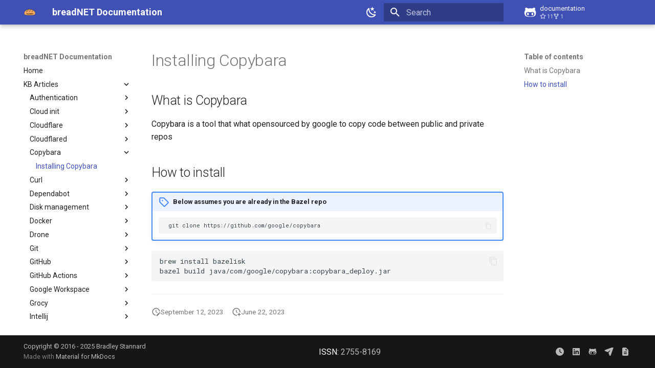

--- FILE ---
content_type: text/html
request_url: https://documentation.breadnet.co.uk/kb/copybara/installing-copybara/
body_size: 36487
content:

<!doctype html>
<html lang="en" class="no-js">
  <head>
    
      <meta charset="utf-8">
      <meta name="viewport" content="width=device-width,initial-scale=1">
      
        <meta name="description" content="breadNET Documentation">
      
      
      
        <link rel="canonical" href="https://documentation.breadnet.co.uk/kb/copybara/installing-copybara/">
      
      
        <link rel="prev" href="../../cloudflared/cloudflared-on-ubuntu-for-ssh/">
      
      
        <link rel="next" href="../../curl/curl-request-with-host/">
      
      
        
      
      
      <link rel="icon" href="../../../favicon.ico">
      <meta name="generator" content="mkdocs-1.6.1, mkdocs-material-9.7.1">
    
    
      
        <title>Installing Copybara - breadNET Documentation</title>
      
    
    
      <link rel="stylesheet" href="../../../assets/stylesheets/main.484c7ddc.min.css">
      
        
        <link rel="stylesheet" href="../../../assets/stylesheets/palette.ab4e12ef.min.css">
      
      
  
  
    
      
      
    
  
    
      
      
    
  
    
      
      
    
  
    
      
      
    
  
    
      
      
    
  
    
      
      
    
  
    
      
      
    
  
    
      
      
    
  
    
      
      
    
  
    
      
      
    
  
    
      
      
    
  
    
      
      
    
  
  
  <style>:root{--md-admonition-icon--note:url('data:image/svg+xml;charset=utf-8,%3Csvg%20xmlns%3D%22http%3A//www.w3.org/2000/svg%22%20viewBox%3D%220%200%2016%2016%22%3E%3Cpath%20d%3D%22M1%207.775V2.75C1%201.784%201.784%201%202.75%201h5.025c.464%200%20.91.184%201.238.513l6.25%206.25a1.75%201.75%200%200%201%200%202.474l-5.026%205.026a1.75%201.75%200%200%201-2.474%200l-6.25-6.25A1.75%201.75%200%200%201%201%207.775m1.5%200c0%20.066.026.13.073.177l6.25%206.25a.25.25%200%200%200%20.354%200l5.025-5.025a.25.25%200%200%200%200-.354l-6.25-6.25a.25.25%200%200%200-.177-.073H2.75a.25.25%200%200%200-.25.25ZM6%205a1%201%200%201%201%200%202%201%201%200%200%201%200-2%22/%3E%3C/svg%3E');--md-admonition-icon--abstract:url('data:image/svg+xml;charset=utf-8,%3Csvg%20xmlns%3D%22http%3A//www.w3.org/2000/svg%22%20viewBox%3D%220%200%2016%2016%22%3E%3Cpath%20d%3D%22M2.5%201.75v11.5c0%20.138.112.25.25.25h3.17a.75.75%200%200%201%200%201.5H2.75A1.75%201.75%200%200%201%201%2013.25V1.75C1%20.784%201.784%200%202.75%200h8.5C12.216%200%2013%20.784%2013%201.75v7.736a.75.75%200%200%201-1.5%200V1.75a.25.25%200%200%200-.25-.25h-8.5a.25.25%200%200%200-.25.25m13.274%209.537zl-4.557%204.45a.75.75%200%200%201-1.055-.008l-1.943-1.95a.75.75%200%200%201%201.062-1.058l1.419%201.425%204.026-3.932a.75.75%200%201%201%201.048%201.074M4.75%204h4.5a.75.75%200%200%201%200%201.5h-4.5a.75.75%200%200%201%200-1.5M4%207.75A.75.75%200%200%201%204.75%207h2a.75.75%200%200%201%200%201.5h-2A.75.75%200%200%201%204%207.75%22/%3E%3C/svg%3E');--md-admonition-icon--info:url('data:image/svg+xml;charset=utf-8,%3Csvg%20xmlns%3D%22http%3A//www.w3.org/2000/svg%22%20viewBox%3D%220%200%2016%2016%22%3E%3Cpath%20d%3D%22M0%208a8%208%200%201%201%2016%200A8%208%200%200%201%200%208m8-6.5a6.5%206.5%200%201%200%200%2013%206.5%206.5%200%200%200%200-13M6.5%207.75A.75.75%200%200%201%207.25%207h1a.75.75%200%200%201%20.75.75v2.75h.25a.75.75%200%200%201%200%201.5h-2a.75.75%200%200%201%200-1.5h.25v-2h-.25a.75.75%200%200%201-.75-.75M8%206a1%201%200%201%201%200-2%201%201%200%200%201%200%202%22/%3E%3C/svg%3E');--md-admonition-icon--success:url('data:image/svg+xml;charset=utf-8,%3Csvg%20xmlns%3D%22http%3A//www.w3.org/2000/svg%22%20viewBox%3D%220%200%2016%2016%22%3E%3Cpath%20d%3D%22M13.78%204.22a.75.75%200%200%201%200%201.06l-7.25%207.25a.75.75%200%200%201-1.06%200L2.22%209.28a.75.75%200%200%201%20.018-1.042.75.75%200%200%201%201.042-.018L6%2010.94l6.72-6.72a.75.75%200%200%201%201.06%200%22/%3E%3C/svg%3E');--md-admonition-icon--question:url('data:image/svg+xml;charset=utf-8,%3Csvg%20xmlns%3D%22http%3A//www.w3.org/2000/svg%22%20viewBox%3D%220%200%2016%2016%22%3E%3Cpath%20d%3D%22M0%208a8%208%200%201%201%2016%200A8%208%200%200%201%200%208m8-6.5a6.5%206.5%200%201%200%200%2013%206.5%206.5%200%200%200%200-13M6.92%206.085h.001a.749.749%200%201%201-1.342-.67c.169-.339.436-.701.849-.977C6.845%204.16%207.369%204%208%204a2.76%202.76%200%200%201%201.637.525c.503.377.863.965.863%201.725%200%20.448-.115.83-.329%201.15-.205.307-.47.513-.692.662-.109.072-.22.138-.313.195l-.006.004a6%206%200%200%200-.26.16%201%201%200%200%200-.276.245.75.75%200%200%201-1.248-.832c.184-.264.42-.489.692-.661q.154-.1.313-.195l.007-.004c.1-.061.182-.11.258-.161a1%201%200%200%200%20.277-.245C8.96%206.514%209%206.427%209%206.25a.61.61%200%200%200-.262-.525A1.27%201.27%200%200%200%208%205.5c-.369%200-.595.09-.74.187a1%201%200%200%200-.34.398M9%2011a1%201%200%201%201-2%200%201%201%200%200%201%202%200%22/%3E%3C/svg%3E');--md-admonition-icon--warning:url('data:image/svg+xml;charset=utf-8,%3Csvg%20xmlns%3D%22http%3A//www.w3.org/2000/svg%22%20viewBox%3D%220%200%2016%2016%22%3E%3Cpath%20d%3D%22M6.457%201.047c.659-1.234%202.427-1.234%203.086%200l6.082%2011.378A1.75%201.75%200%200%201%2014.082%2015H1.918a1.75%201.75%200%200%201-1.543-2.575Zm1.763.707a.25.25%200%200%200-.44%200L1.698%2013.132a.25.25%200%200%200%20.22.368h12.164a.25.25%200%200%200%20.22-.368Zm.53%203.996v2.5a.75.75%200%200%201-1.5%200v-2.5a.75.75%200%200%201%201.5%200M9%2011a1%201%200%201%201-2%200%201%201%200%200%201%202%200%22/%3E%3C/svg%3E');--md-admonition-icon--error:url('data:image/svg+xml;charset=utf-8,%3Csvg%20xmlns%3D%22http%3A//www.w3.org/2000/svg%22%20viewBox%3D%220%200%2016%2016%22%3E%3Cpath%20d%3D%22M6.457%201.047c.659-1.234%202.427-1.234%203.086%200l6.082%2011.378A1.75%201.75%200%200%201%2014.082%2015H1.918a1.75%201.75%200%200%201-1.543-2.575Zm1.763.707a.25.25%200%200%200-.44%200L1.698%2013.132a.25.25%200%200%200%20.22.368h12.164a.25.25%200%200%200%20.22-.368Zm.53%203.996v2.5a.75.75%200%200%201-1.5%200v-2.5a.75.75%200%200%201%201.5%200M9%2011a1%201%200%201%201-2%200%201%201%200%200%201%202%200%22/%3E%3C/svg%3E');--md-admonition-icon--failure:url('data:image/svg+xml;charset=utf-8,%3Csvg%20xmlns%3D%22http%3A//www.w3.org/2000/svg%22%20viewBox%3D%220%200%2016%2016%22%3E%3Cpath%20d%3D%22M2.344%202.343za8%208%200%200%201%2011.314%2011.314A8.002%208.002%200%200%201%20.234%2010.089a8%208%200%200%201%202.11-7.746m1.06%2010.253a6.5%206.5%200%201%200%209.108-9.275%206.5%206.5%200%200%200-9.108%209.275M6.03%204.97%208%206.94l1.97-1.97a.749.749%200%200%201%201.275.326.75.75%200%200%201-.215.734L9.06%208l1.97%201.97a.749.749%200%200%201-.326%201.275.75.75%200%200%201-.734-.215L8%209.06l-1.97%201.97a.749.749%200%200%201-1.275-.326.75.75%200%200%201%20.215-.734L6.94%208%204.97%206.03a.75.75%200%200%201%20.018-1.042.75.75%200%200%201%201.042-.018%22/%3E%3C/svg%3E');--md-admonition-icon--danger:url('data:image/svg+xml;charset=utf-8,%3Csvg%20xmlns%3D%22http%3A//www.w3.org/2000/svg%22%20viewBox%3D%220%200%2016%2016%22%3E%3Cpath%20d%3D%22M9.504.43a1.516%201.516%200%200%201%202.437%201.713L10.415%205.5h2.123c1.57%200%202.346%201.909%201.22%203.004l-7.34%207.142a1.25%201.25%200%200%201-.871.354h-.302a1.25%201.25%200%200%201-1.157-1.723L5.633%2010.5H3.462c-1.57%200-2.346-1.909-1.22-3.004zm1.047%201.074L3.286%208.571A.25.25%200%200%200%203.462%209H6.75a.75.75%200%200%201%20.694%201.034l-1.713%204.188%206.982-6.793A.25.25%200%200%200%2012.538%207H9.25a.75.75%200%200%201-.683-1.06l2.008-4.418.003-.006-.004-.009-.006-.006-.008-.001q-.005%200-.009.004%22/%3E%3C/svg%3E');--md-admonition-icon--bug:url('data:image/svg+xml;charset=utf-8,%3Csvg%20xmlns%3D%22http%3A//www.w3.org/2000/svg%22%20viewBox%3D%220%200%2016%2016%22%3E%3Cpath%20d%3D%22M4.72.22a.75.75%200%200%201%201.06%200l1%20.999a3.5%203.5%200%200%201%202.441%200l.999-1a.748.748%200%200%201%201.265.332.75.75%200%200%201-.205.729l-.775.776c.616.63.995%201.493.995%202.444v.327q0%20.15-.025.292c.408.14.764.392%201.029.722l1.968-.787a.75.75%200%200%201%20.556%201.392L13%207.258V9h2.25a.75.75%200%200%201%200%201.5H13v.5q-.002.615-.141%201.186l2.17.868a.75.75%200%200%201-.557%201.392l-2.184-.873A5%205%200%200%201%208%2016a5%205%200%200%201-4.288-2.427l-2.183.873a.75.75%200%200%201-.558-1.392l2.17-.868A5%205%200%200%201%203%2011v-.5H.75a.75.75%200%200%201%200-1.5H3V7.258L.971%206.446a.75.75%200%200%201%20.558-1.392l1.967.787c.265-.33.62-.583%201.03-.722a1.7%201.7%200%200%201-.026-.292V4.5c0-.951.38-1.814.995-2.444L4.72%201.28a.75.75%200%200%201%200-1.06m.53%206.28a.75.75%200%200%200-.75.75V11a3.5%203.5%200%201%200%207%200V7.25a.75.75%200%200%200-.75-.75ZM6.173%205h3.654A.17.17%200%200%200%2010%204.827V4.5a2%202%200%201%200-4%200v.327c0%20.096.077.173.173.173%22/%3E%3C/svg%3E');--md-admonition-icon--example:url('data:image/svg+xml;charset=utf-8,%3Csvg%20xmlns%3D%22http%3A//www.w3.org/2000/svg%22%20viewBox%3D%220%200%2016%2016%22%3E%3Cpath%20d%3D%22M5%205.782V2.5h-.25a.75.75%200%200%201%200-1.5h6.5a.75.75%200%200%201%200%201.5H11v3.282l3.666%205.76C15.619%2013.04%2014.543%2015%2012.767%2015H3.233c-1.776%200-2.852-1.96-1.899-3.458Zm-2.4%206.565a.75.75%200%200%200%20.633%201.153h9.534a.75.75%200%200%200%20.633-1.153L12.225%2010.5h-8.45ZM9.5%202.5h-3V6c0%20.143-.04.283-.117.403L4.73%209h6.54L9.617%206.403A.75.75%200%200%201%209.5%206Z%22/%3E%3C/svg%3E');--md-admonition-icon--quote:url('data:image/svg+xml;charset=utf-8,%3Csvg%20xmlns%3D%22http%3A//www.w3.org/2000/svg%22%20viewBox%3D%220%200%2016%2016%22%3E%3Cpath%20d%3D%22M1.75%202.5h10.5a.75.75%200%200%201%200%201.5H1.75a.75.75%200%200%201%200-1.5m4%205h8.5a.75.75%200%200%201%200%201.5h-8.5a.75.75%200%200%201%200-1.5m0%205h8.5a.75.75%200%200%201%200%201.5h-8.5a.75.75%200%200%201%200-1.5M2.5%207.75v6a.75.75%200%200%201-1.5%200v-6a.75.75%200%200%201%201.5%200%22/%3E%3C/svg%3E');}</style>



    
    
      
    
    
      
        
        
        <link rel="preconnect" href="https://fonts.gstatic.com" crossorigin>
        <link rel="stylesheet" href="https://fonts.googleapis.com/css?family=Roboto:300,300i,400,400i,700,700i%7CRoboto+Mono:400,400i,700,700i&display=fallback">
        <style>:root{--md-text-font:"Roboto";--md-code-font:"Roboto Mono"}</style>
      
    
    
      <link rel="stylesheet" href="../../../stylesheets/custom.css">
    
    <script>__md_scope=new URL("../../..",location),__md_hash=e=>[...e].reduce(((e,_)=>(e<<5)-e+_.charCodeAt(0)),0),__md_get=(e,_=localStorage,t=__md_scope)=>JSON.parse(_.getItem(t.pathname+"."+e)),__md_set=(e,_,t=localStorage,a=__md_scope)=>{try{t.setItem(a.pathname+"."+e,JSON.stringify(_))}catch(e){}}</script>
    
      


<!-- Umami Web Analytics -->
<script defer src="https://umami.breadnet.co.uk/script.js" data-website-id="d2bbe8d4-cfec-4f55-9d82-954ce5428c6e"></script>
<!-- End Umami Web Analytics -->

    
    
  
<meta property="og:type" content="website" />
<meta property="og:title" content="Installing Copybara - breadNET Documentation" />
<meta property="og:description" content="breadNET Documentation" />
<meta property="og:image" content="https://documentation.breadnet.co.uk/assets/images/social/kb/copybara/installing-copybara.png" />
<meta property="og:image:type" content="image/png" />
<meta property="og:image:width" content="1200" />
<meta property="og:image:height" content="630" />
<meta property="og:url" content="https://documentation.breadnet.co.uk/kb/copybara/installing-copybara/" />
<meta property="twitter:card" content="summary_large_image" />
<meta property="twitter:title" content="Installing Copybara - breadNET Documentation" />
<meta property="twitter:description" content="breadNET Documentation" />
<meta property="twitter:image" content="https://documentation.breadnet.co.uk/assets/images/social/kb/copybara/installing-copybara.png" />
</head>
  
  
    
    
      
    
    
    
    
    <body dir="ltr" data-md-color-scheme="default" data-md-color-primary="indigo" data-md-color-accent="indigo">
  
    
    <input class="md-toggle" data-md-toggle="drawer" type="checkbox" id="__drawer" autocomplete="off">
    <input class="md-toggle" data-md-toggle="search" type="checkbox" id="__search" autocomplete="off">
    <label class="md-overlay" for="__drawer"></label>
    <div data-md-component="skip">
      
        
        <a href="#what-is-copybara" class="md-skip">
          Skip to content
        </a>
      
    </div>
    <div data-md-component="announce">
      
    </div>
    
    
      

  

<header class="md-header md-header--shadow" data-md-component="header">
  <nav class="md-header__inner md-grid" aria-label="Header">
    <a href="../../.." title="breadNET Documentation" class="md-header__button md-logo" aria-label="breadNET Documentation" data-md-component="logo">
      
  <img src="../../../favicon.png" alt="logo">

    </a>
    <label class="md-header__button md-icon" for="__drawer">
      
      <svg xmlns="http://www.w3.org/2000/svg" viewBox="0 0 24 24"><path d="M3 6h18v2H3zm0 5h18v2H3zm0 5h18v2H3z"/></svg>
    </label>
    <div class="md-header__title" data-md-component="header-title">
      <div class="md-header__ellipsis">
        <div class="md-header__topic">
          <span class="md-ellipsis">
            breadNET Documentation
          </span>
        </div>
        <div class="md-header__topic" data-md-component="header-topic">
          <span class="md-ellipsis">
            
              Installing Copybara
            
          </span>
        </div>
      </div>
    </div>
    
      
        <form class="md-header__option" data-md-component="palette">
  
    
    
    
    <input class="md-option" data-md-color-media="" data-md-color-scheme="default" data-md-color-primary="indigo" data-md-color-accent="indigo"  aria-label="Switch to dark mode"  type="radio" name="__palette" id="__palette_0">
    
      <label class="md-header__button md-icon" title="Switch to dark mode" for="__palette_1" hidden>
        <svg xmlns="http://www.w3.org/2000/svg" viewBox="0 0 24 24"><path d="m17.75 4.09-2.53 1.94.91 3.06-2.63-1.81-2.63 1.81.91-3.06-2.53-1.94L12.44 4l1.06-3 1.06 3zm3.5 6.91-1.64 1.25.59 1.98-1.7-1.17-1.7 1.17.59-1.98L15.75 11l2.06-.05L18.5 9l.69 1.95zm-2.28 4.95c.83-.08 1.72 1.1 1.19 1.85-.32.45-.66.87-1.08 1.27C15.17 23 8.84 23 4.94 19.07c-3.91-3.9-3.91-10.24 0-14.14.4-.4.82-.76 1.27-1.08.75-.53 1.93.36 1.85 1.19-.27 2.86.69 5.83 2.89 8.02a9.96 9.96 0 0 0 8.02 2.89m-1.64 2.02a12.08 12.08 0 0 1-7.8-3.47c-2.17-2.19-3.33-5-3.49-7.82-2.81 3.14-2.7 7.96.31 10.98 3.02 3.01 7.84 3.12 10.98.31"/></svg>
      </label>
    
  
    
    
    
    <input class="md-option" data-md-color-media="" data-md-color-scheme="slate" data-md-color-primary="indigo" data-md-color-accent="indigo"  aria-label="Switch to light mode"  type="radio" name="__palette" id="__palette_1">
    
      <label class="md-header__button md-icon" title="Switch to light mode" for="__palette_0" hidden>
        <svg xmlns="http://www.w3.org/2000/svg" viewBox="0 0 24 24"><path d="M12 7a5 5 0 0 1 5 5 5 5 0 0 1-5 5 5 5 0 0 1-5-5 5 5 0 0 1 5-5m0 2a3 3 0 0 0-3 3 3 3 0 0 0 3 3 3 3 0 0 0 3-3 3 3 0 0 0-3-3m0-7 2.39 3.42C13.65 5.15 12.84 5 12 5s-1.65.15-2.39.42zM3.34 7l4.16-.35A7.2 7.2 0 0 0 5.94 8.5c-.44.74-.69 1.5-.83 2.29zm.02 10 1.76-3.77a7.131 7.131 0 0 0 2.38 4.14zM20.65 7l-1.77 3.79a7.02 7.02 0 0 0-2.38-4.15zm-.01 10-4.14.36c.59-.51 1.12-1.14 1.54-1.86.42-.73.69-1.5.83-2.29zM12 22l-2.41-3.44c.74.27 1.55.44 2.41.44.82 0 1.63-.17 2.37-.44z"/></svg>
      </label>
    
  
</form>
      
    
    
      <script>var palette=__md_get("__palette");if(palette&&palette.color){if("(prefers-color-scheme)"===palette.color.media){var media=matchMedia("(prefers-color-scheme: light)"),input=document.querySelector(media.matches?"[data-md-color-media='(prefers-color-scheme: light)']":"[data-md-color-media='(prefers-color-scheme: dark)']");palette.color.media=input.getAttribute("data-md-color-media"),palette.color.scheme=input.getAttribute("data-md-color-scheme"),palette.color.primary=input.getAttribute("data-md-color-primary"),palette.color.accent=input.getAttribute("data-md-color-accent")}for(var[key,value]of Object.entries(palette.color))document.body.setAttribute("data-md-color-"+key,value)}</script>
    
    
    
      
      
        <label class="md-header__button md-icon" for="__search">
          
          <svg xmlns="http://www.w3.org/2000/svg" viewBox="0 0 24 24"><path d="M9.5 3A6.5 6.5 0 0 1 16 9.5c0 1.61-.59 3.09-1.56 4.23l.27.27h.79l5 5-1.5 1.5-5-5v-.79l-.27-.27A6.52 6.52 0 0 1 9.5 16 6.5 6.5 0 0 1 3 9.5 6.5 6.5 0 0 1 9.5 3m0 2C7 5 5 7 5 9.5S7 14 9.5 14 14 12 14 9.5 12 5 9.5 5"/></svg>
        </label>
        <div class="md-search" data-md-component="search" role="dialog">
  <label class="md-search__overlay" for="__search"></label>
  <div class="md-search__inner" role="search">
    <form class="md-search__form" name="search">
      <input type="text" class="md-search__input" name="query" aria-label="Search" placeholder="Search" autocapitalize="off" autocorrect="off" autocomplete="off" spellcheck="false" data-md-component="search-query" required>
      <label class="md-search__icon md-icon" for="__search">
        
        <svg xmlns="http://www.w3.org/2000/svg" viewBox="0 0 24 24"><path d="M9.5 3A6.5 6.5 0 0 1 16 9.5c0 1.61-.59 3.09-1.56 4.23l.27.27h.79l5 5-1.5 1.5-5-5v-.79l-.27-.27A6.52 6.52 0 0 1 9.5 16 6.5 6.5 0 0 1 3 9.5 6.5 6.5 0 0 1 9.5 3m0 2C7 5 5 7 5 9.5S7 14 9.5 14 14 12 14 9.5 12 5 9.5 5"/></svg>
        
        <svg xmlns="http://www.w3.org/2000/svg" viewBox="0 0 24 24"><path d="M20 11v2H8l5.5 5.5-1.42 1.42L4.16 12l7.92-7.92L13.5 5.5 8 11z"/></svg>
      </label>
      <nav class="md-search__options" aria-label="Search">
        
          <a href="javascript:void(0)" class="md-search__icon md-icon" title="Share" aria-label="Share" data-clipboard data-clipboard-text="" data-md-component="search-share" tabindex="-1">
            
            <svg xmlns="http://www.w3.org/2000/svg" viewBox="0 0 24 24"><path d="M18 16.08c-.76 0-1.44.3-1.96.77L8.91 12.7c.05-.23.09-.46.09-.7s-.04-.47-.09-.7l7.05-4.11c.54.5 1.25.81 2.04.81a3 3 0 0 0 3-3 3 3 0 0 0-3-3 3 3 0 0 0-3 3c0 .24.04.47.09.7L8.04 9.81C7.5 9.31 6.79 9 6 9a3 3 0 0 0-3 3 3 3 0 0 0 3 3c.79 0 1.5-.31 2.04-.81l7.12 4.15c-.05.21-.08.43-.08.66 0 1.61 1.31 2.91 2.92 2.91s2.92-1.3 2.92-2.91A2.92 2.92 0 0 0 18 16.08"/></svg>
          </a>
        
        <button type="reset" class="md-search__icon md-icon" title="Clear" aria-label="Clear" tabindex="-1">
          
          <svg xmlns="http://www.w3.org/2000/svg" viewBox="0 0 24 24"><path d="M19 6.41 17.59 5 12 10.59 6.41 5 5 6.41 10.59 12 5 17.59 6.41 19 12 13.41 17.59 19 19 17.59 13.41 12z"/></svg>
        </button>
      </nav>
      
    </form>
    <div class="md-search__output">
      <div class="md-search__scrollwrap" tabindex="0" data-md-scrollfix>
        <div class="md-search-result" data-md-component="search-result">
          <div class="md-search-result__meta">
            Initializing search
          </div>
          <ol class="md-search-result__list" role="presentation"></ol>
        </div>
      </div>
    </div>
  </div>
</div>
      
    
    
      <div class="md-header__source">
        <a href="https://github.com/userbradley/documentation.breadnet.co.uk" title="Go to repository" class="md-source" data-md-component="source">
  <div class="md-source__icon md-icon">
    
    <svg xmlns="http://www.w3.org/2000/svg" viewBox="0 0 512 512"><!--! Font Awesome Free 7.1.0 by @fontawesome - https://fontawesome.com License - https://fontawesome.com/license/free (Icons: CC BY 4.0, Fonts: SIL OFL 1.1, Code: MIT License) Copyright 2025 Fonticons, Inc.--><path d="M202.1 328.7c0 20.9-10.9 55.1-36.7 55.1s-36.7-34.2-36.7-55.1 10.9-55.1 36.7-55.1 36.7 34.2 36.7 55.1M496 278.2c0 31.9-3.2 65.7-17.5 95-37.9 76.6-142.1 74.8-216.7 74.8-75.8 0-186.2 2.7-225.6-74.8-14.6-29-20.2-63.1-20.2-95 0-41.9 13.9-81.5 41.5-113.6-5.2-15.8-7.7-32.4-7.7-48.8 0-21.5 4.9-32.3 14.6-51.8 45.3 0 74.3 9 108.8 36 29-6.9 58.8-10 88.7-10 27 0 54.2 2.9 80.4 9.2 34-26.7 63-35.2 107.8-35.2 9.8 19.5 14.6 30.3 14.6 51.8 0 16.4-2.6 32.7-7.7 48.2 27.5 32.4 39 72.3 39 114.2m-64.3 50.5c0-43.9-26.7-82.6-73.5-82.6-18.9 0-37 3.4-56 6-14.9 2.3-29.8 3.2-45.1 3.2-15.2 0-30.1-.9-45.1-3.2-18.7-2.6-37-6-56-6-46.8 0-73.5 38.7-73.5 82.6 0 87.8 80.4 101.3 150.4 101.3h48.2c70.3 0 150.6-13.4 150.6-101.3m-82.6-55.1c-25.8 0-36.7 34.2-36.7 55.1s10.9 55.1 36.7 55.1 36.7-34.2 36.7-55.1-10.9-55.1-36.7-55.1"/></svg>
  </div>
  <div class="md-source__repository">
    documentation
  </div>
</a>
      </div>
    
  </nav>
  
</header>
    
    <div class="md-container" data-md-component="container">
      
      
        
          
        
      
      <main class="md-main" data-md-component="main">
        <div class="md-main__inner md-grid">
          
            
              
              <div class="md-sidebar md-sidebar--primary" data-md-component="sidebar" data-md-type="navigation" >
                <div class="md-sidebar__scrollwrap">
                  <div class="md-sidebar__inner">
                    



<nav class="md-nav md-nav--primary" aria-label="Navigation" data-md-level="0">
  <label class="md-nav__title" for="__drawer">
    <a href="../../.." title="breadNET Documentation" class="md-nav__button md-logo" aria-label="breadNET Documentation" data-md-component="logo">
      
  <img src="../../../favicon.png" alt="logo">

    </a>
    breadNET Documentation
  </label>
  
    <div class="md-nav__source">
      <a href="https://github.com/userbradley/documentation.breadnet.co.uk" title="Go to repository" class="md-source" data-md-component="source">
  <div class="md-source__icon md-icon">
    
    <svg xmlns="http://www.w3.org/2000/svg" viewBox="0 0 512 512"><!--! Font Awesome Free 7.1.0 by @fontawesome - https://fontawesome.com License - https://fontawesome.com/license/free (Icons: CC BY 4.0, Fonts: SIL OFL 1.1, Code: MIT License) Copyright 2025 Fonticons, Inc.--><path d="M202.1 328.7c0 20.9-10.9 55.1-36.7 55.1s-36.7-34.2-36.7-55.1 10.9-55.1 36.7-55.1 36.7 34.2 36.7 55.1M496 278.2c0 31.9-3.2 65.7-17.5 95-37.9 76.6-142.1 74.8-216.7 74.8-75.8 0-186.2 2.7-225.6-74.8-14.6-29-20.2-63.1-20.2-95 0-41.9 13.9-81.5 41.5-113.6-5.2-15.8-7.7-32.4-7.7-48.8 0-21.5 4.9-32.3 14.6-51.8 45.3 0 74.3 9 108.8 36 29-6.9 58.8-10 88.7-10 27 0 54.2 2.9 80.4 9.2 34-26.7 63-35.2 107.8-35.2 9.8 19.5 14.6 30.3 14.6 51.8 0 16.4-2.6 32.7-7.7 48.2 27.5 32.4 39 72.3 39 114.2m-64.3 50.5c0-43.9-26.7-82.6-73.5-82.6-18.9 0-37 3.4-56 6-14.9 2.3-29.8 3.2-45.1 3.2-15.2 0-30.1-.9-45.1-3.2-18.7-2.6-37-6-56-6-46.8 0-73.5 38.7-73.5 82.6 0 87.8 80.4 101.3 150.4 101.3h48.2c70.3 0 150.6-13.4 150.6-101.3m-82.6-55.1c-25.8 0-36.7 34.2-36.7 55.1s10.9 55.1 36.7 55.1 36.7-34.2 36.7-55.1-10.9-55.1-36.7-55.1"/></svg>
  </div>
  <div class="md-source__repository">
    documentation
  </div>
</a>
    </div>
  
  <ul class="md-nav__list" data-md-scrollfix>
    
      
      
  
  
  
  
    <li class="md-nav__item">
      <a href="../../.." class="md-nav__link">
        
  
  
  <span class="md-ellipsis">
    
  
    Home
  

    
  </span>
  
  

      </a>
    </li>
  

    
      
      
  
  
    
  
  
  
    
    
      
        
      
        
      
        
      
        
      
        
      
        
      
        
      
        
      
        
      
        
      
        
      
        
      
        
      
        
      
        
      
        
      
        
      
        
      
        
      
        
      
        
      
        
      
        
      
        
      
        
      
        
      
        
      
        
      
        
      
        
      
        
      
        
      
        
      
        
      
        
      
        
      
        
      
        
      
        
      
        
      
        
      
        
      
    
    
    
    
    <li class="md-nav__item md-nav__item--active md-nav__item--nested">
      
        
        
        <input class="md-nav__toggle md-toggle " type="checkbox" id="__nav_2" checked>
        
          
          <label class="md-nav__link" for="__nav_2" id="__nav_2_label" tabindex="0">
            
  
  
  <span class="md-ellipsis">
    
  
    KB Articles
  

    
  </span>
  
  

            <span class="md-nav__icon md-icon"></span>
          </label>
        
        <nav class="md-nav" data-md-level="1" aria-labelledby="__nav_2_label" aria-expanded="true">
          <label class="md-nav__title" for="__nav_2">
            <span class="md-nav__icon md-icon"></span>
            
  
    KB Articles
  

          </label>
          <ul class="md-nav__list" data-md-scrollfix>
            
              
                
  
  
  
  
    
    
      
        
      
    
    
    
    
    <li class="md-nav__item md-nav__item--nested">
      
        
        
        <input class="md-nav__toggle md-toggle " type="checkbox" id="__nav_2_1" >
        
          
          <label class="md-nav__link" for="__nav_2_1" id="__nav_2_1_label" tabindex="0">
            
  
  
  <span class="md-ellipsis">
    
  
    Authentication
  

    
  </span>
  
  

            <span class="md-nav__icon md-icon"></span>
          </label>
        
        <nav class="md-nav" data-md-level="2" aria-labelledby="__nav_2_1_label" aria-expanded="false">
          <label class="md-nav__title" for="__nav_2_1">
            <span class="md-nav__icon md-icon"></span>
            
  
    Authentication
  

          </label>
          <ul class="md-nav__list" data-md-scrollfix>
            
              
                
  
  
  
  
    <li class="md-nav__item">
      <a href="../../authentication/fingerprint-on-linux-mint/" class="md-nav__link">
        
  
  
  <span class="md-ellipsis">
    
  
    Fingerprint on Linux Mint
  

    
  </span>
  
  

      </a>
    </li>
  

              
            
          </ul>
        </nav>
      
    </li>
  

              
            
              
                
  
  
  
  
    
    
      
        
      
    
    
    
    
    <li class="md-nav__item md-nav__item--nested">
      
        
        
        <input class="md-nav__toggle md-toggle " type="checkbox" id="__nav_2_2" >
        
          
          <label class="md-nav__link" for="__nav_2_2" id="__nav_2_2_label" tabindex="0">
            
  
  
  <span class="md-ellipsis">
    
  
    Cloud init
  

    
  </span>
  
  

            <span class="md-nav__icon md-icon"></span>
          </label>
        
        <nav class="md-nav" data-md-level="2" aria-labelledby="__nav_2_2_label" aria-expanded="false">
          <label class="md-nav__title" for="__nav_2_2">
            <span class="md-nav__icon md-icon"></span>
            
  
    Cloud init
  

          </label>
          <ul class="md-nav__list" data-md-scrollfix>
            
              
                
  
  
  
  
    <li class="md-nav__item">
      <a href="../../cloud-init/cloud-init/" class="md-nav__link">
        
  
  
  <span class="md-ellipsis">
    
  
    cloud-init
  

    
  </span>
  
  

      </a>
    </li>
  

              
            
          </ul>
        </nav>
      
    </li>
  

              
            
              
                
  
  
  
  
    
    
      
        
      
        
      
    
    
    
    
    <li class="md-nav__item md-nav__item--nested">
      
        
        
        <input class="md-nav__toggle md-toggle " type="checkbox" id="__nav_2_3" >
        
          
          <label class="md-nav__link" for="__nav_2_3" id="__nav_2_3_label" tabindex="0">
            
  
  
  <span class="md-ellipsis">
    
  
    Cloudflare
  

    
  </span>
  
  

            <span class="md-nav__icon md-icon"></span>
          </label>
        
        <nav class="md-nav" data-md-level="2" aria-labelledby="__nav_2_3_label" aria-expanded="false">
          <label class="md-nav__title" for="__nav_2_3">
            <span class="md-nav__icon md-icon"></span>
            
  
    Cloudflare
  

          </label>
          <ul class="md-nav__list" data-md-scrollfix>
            
              
                
  
  
  
  
    <li class="md-nav__item">
      <a href="../../cloudflare/cloudflare-cdn-cgi-endpoints/" class="md-nav__link">
        
  
  
  <span class="md-ellipsis">
    
  
    Cloudflare cdn-cgi endpoints
  

    
  </span>
  
  

      </a>
    </li>
  

              
            
              
                
  
  
  
  
    <li class="md-nav__item">
      <a href="../../cloudflare/cloudflare-zero-forwarded-header/" class="md-nav__link">
        
  
  
  <span class="md-ellipsis">
    
  
    Cloudflare Zero Forwarded header
  

    
  </span>
  
  

      </a>
    </li>
  

              
            
          </ul>
        </nav>
      
    </li>
  

              
            
              
                
  
  
  
  
    
    
      
        
          
        
      
        
      
    
    
    
    
    <li class="md-nav__item md-nav__item--nested">
      
        
        
        <input class="md-nav__toggle md-toggle " type="checkbox" id="__nav_2_4" >
        
          
          <div class="md-nav__link md-nav__container">
            <a href="../../cloudflared/" class="md-nav__link ">
              
  
  
  <span class="md-ellipsis">
    
  
    Cloudflared
  

    
  </span>
  
  

            </a>
            
              
              <label class="md-nav__link " for="__nav_2_4" id="__nav_2_4_label" tabindex="0">
                <span class="md-nav__icon md-icon"></span>
              </label>
            
          </div>
        
        <nav class="md-nav" data-md-level="2" aria-labelledby="__nav_2_4_label" aria-expanded="false">
          <label class="md-nav__title" for="__nav_2_4">
            <span class="md-nav__icon md-icon"></span>
            
  
    Cloudflared
  

          </label>
          <ul class="md-nav__list" data-md-scrollfix>
            
              
            
              
                
  
  
  
  
    <li class="md-nav__item">
      <a href="../../cloudflared/cloudflared-on-ubuntu-for-ssh/" class="md-nav__link">
        
  
  
  <span class="md-ellipsis">
    
  
    Cloudflared on Ubuntu for ssh
  

    
  </span>
  
  

      </a>
    </li>
  

              
            
          </ul>
        </nav>
      
    </li>
  

              
            
              
                
  
  
    
  
  
  
    
    
      
        
      
    
    
    
    
    <li class="md-nav__item md-nav__item--active md-nav__item--nested">
      
        
        
        <input class="md-nav__toggle md-toggle " type="checkbox" id="__nav_2_5" checked>
        
          
          <label class="md-nav__link" for="__nav_2_5" id="__nav_2_5_label" tabindex="0">
            
  
  
  <span class="md-ellipsis">
    
  
    Copybara
  

    
  </span>
  
  

            <span class="md-nav__icon md-icon"></span>
          </label>
        
        <nav class="md-nav" data-md-level="2" aria-labelledby="__nav_2_5_label" aria-expanded="true">
          <label class="md-nav__title" for="__nav_2_5">
            <span class="md-nav__icon md-icon"></span>
            
  
    Copybara
  

          </label>
          <ul class="md-nav__list" data-md-scrollfix>
            
              
                
  
  
    
  
  
  
    <li class="md-nav__item md-nav__item--active">
      
      <input class="md-nav__toggle md-toggle" type="checkbox" id="__toc">
      
      
      
        <label class="md-nav__link md-nav__link--active" for="__toc">
          
  
  
  <span class="md-ellipsis">
    
  
    Installing Copybara
  

    
  </span>
  
  

          <span class="md-nav__icon md-icon"></span>
        </label>
      
      <a href="./" class="md-nav__link md-nav__link--active">
        
  
  
  <span class="md-ellipsis">
    
  
    Installing Copybara
  

    
  </span>
  
  

      </a>
      
        

<nav class="md-nav md-nav--secondary" aria-label="Table of contents">
  
  
  
  
    <label class="md-nav__title" for="__toc">
      <span class="md-nav__icon md-icon"></span>
      Table of contents
    </label>
    <ul class="md-nav__list" data-md-component="toc" data-md-scrollfix>
      
        <li class="md-nav__item">
  <a href="#what-is-copybara" class="md-nav__link">
    <span class="md-ellipsis">
      
        What is Copybara
      
    </span>
  </a>
  
</li>
      
        <li class="md-nav__item">
  <a href="#how-to-install" class="md-nav__link">
    <span class="md-ellipsis">
      
        How to install
      
    </span>
  </a>
  
</li>
      
    </ul>
  
</nav>
      
    </li>
  

              
            
          </ul>
        </nav>
      
    </li>
  

              
            
              
                
  
  
  
  
    
    
      
        
      
    
    
    
    
    <li class="md-nav__item md-nav__item--nested">
      
        
        
        <input class="md-nav__toggle md-toggle " type="checkbox" id="__nav_2_6" >
        
          
          <label class="md-nav__link" for="__nav_2_6" id="__nav_2_6_label" tabindex="0">
            
  
  
  <span class="md-ellipsis">
    
  
    Curl
  

    
  </span>
  
  

            <span class="md-nav__icon md-icon"></span>
          </label>
        
        <nav class="md-nav" data-md-level="2" aria-labelledby="__nav_2_6_label" aria-expanded="false">
          <label class="md-nav__title" for="__nav_2_6">
            <span class="md-nav__icon md-icon"></span>
            
  
    Curl
  

          </label>
          <ul class="md-nav__list" data-md-scrollfix>
            
              
                
  
  
  
  
    <li class="md-nav__item">
      <a href="../../curl/curl-request-with-host/" class="md-nav__link">
        
  
  
  <span class="md-ellipsis">
    
  
    Curl request with Host Header
  

    
  </span>
  
  

      </a>
    </li>
  

              
            
          </ul>
        </nav>
      
    </li>
  

              
            
              
                
  
  
  
  
    
    
      
        
      
    
    
    
    
    <li class="md-nav__item md-nav__item--nested">
      
        
        
        <input class="md-nav__toggle md-toggle " type="checkbox" id="__nav_2_7" >
        
          
          <label class="md-nav__link" for="__nav_2_7" id="__nav_2_7_label" tabindex="0">
            
  
  
  <span class="md-ellipsis">
    
  
    Dependabot
  

    
  </span>
  
  

            <span class="md-nav__icon md-icon"></span>
          </label>
        
        <nav class="md-nav" data-md-level="2" aria-labelledby="__nav_2_7_label" aria-expanded="false">
          <label class="md-nav__title" for="__nav_2_7">
            <span class="md-nav__icon md-icon"></span>
            
  
    Dependabot
  

          </label>
          <ul class="md-nav__list" data-md-scrollfix>
            
              
                
  
  
  
  
    <li class="md-nav__item">
      <a href="../../dependabot/ignore-terraform-module-version-dependabot/" class="md-nav__link">
        
  
  
  <span class="md-ellipsis">
    
  
    Ignore terraform module version dependabot
  

    
  </span>
  
  

      </a>
    </li>
  

              
            
          </ul>
        </nav>
      
    </li>
  

              
            
              
                
  
  
  
  
    
    
      
        
      
        
      
        
      
        
      
        
      
    
    
    
    
    <li class="md-nav__item md-nav__item--nested">
      
        
        
        <input class="md-nav__toggle md-toggle " type="checkbox" id="__nav_2_8" >
        
          
          <label class="md-nav__link" for="__nav_2_8" id="__nav_2_8_label" tabindex="0">
            
  
  
  <span class="md-ellipsis">
    
  
    Disk management
  

    
  </span>
  
  

            <span class="md-nav__icon md-icon"></span>
          </label>
        
        <nav class="md-nav" data-md-level="2" aria-labelledby="__nav_2_8_label" aria-expanded="false">
          <label class="md-nav__title" for="__nav_2_8">
            <span class="md-nav__icon md-icon"></span>
            
  
    Disk management
  

          </label>
          <ul class="md-nav__list" data-md-scrollfix>
            
              
                
  
  
  
  
    <li class="md-nav__item">
      <a href="../../disk-management/dell-hdd-password-protected/" class="md-nav__link">
        
  
  
  <span class="md-ellipsis">
    
  
    Dell HDD password protected
  

    
  </span>
  
  

      </a>
    </li>
  

              
            
              
                
  
  
  
  
    <li class="md-nav__item">
      <a href="../../disk-management/expanding-a-filesystem/" class="md-nav__link">
        
  
  
  <span class="md-ellipsis">
    
  
    Expanding a file system
  

    
  </span>
  
  

      </a>
    </li>
  

              
            
              
                
  
  
  
  
    <li class="md-nav__item">
      <a href="../../disk-management/formatting-drive-automount/" class="md-nav__link">
        
  
  
  <span class="md-ellipsis">
    
  
    Partition, format, and mount a drive on Ubuntu
  

    
  </span>
  
  

      </a>
    </li>
  

              
            
              
                
  
  
  
  
    <li class="md-nav__item">
      <a href="../../disk-management/mount-a-new-drive/" class="md-nav__link">
        
  
  
  <span class="md-ellipsis">
    
  
    Mount a new drive
  

    
  </span>
  
  

      </a>
    </li>
  

              
            
              
                
  
  
  
  
    <li class="md-nav__item">
      <a href="../../disk-management/gpt-pmbr-size-mismatch-will-be-corrected-by-write/" class="md-nav__link">
        
  
  
  <span class="md-ellipsis">
    
  
    GPT PMBR Size Mismatch will be corrected by w(rite)
  

    
  </span>
  
  

      </a>
    </li>
  

              
            
          </ul>
        </nav>
      
    </li>
  

              
            
              
                
  
  
  
  
    
    
      
        
      
        
      
        
      
        
      
        
      
        
      
        
      
        
      
        
      
        
      
    
    
    
    
    <li class="md-nav__item md-nav__item--nested">
      
        
        
        <input class="md-nav__toggle md-toggle " type="checkbox" id="__nav_2_9" >
        
          
          <label class="md-nav__link" for="__nav_2_9" id="__nav_2_9_label" tabindex="0">
            
  
  
  <span class="md-ellipsis">
    
  
    Docker
  

    
  </span>
  
  

            <span class="md-nav__icon md-icon"></span>
          </label>
        
        <nav class="md-nav" data-md-level="2" aria-labelledby="__nav_2_9_label" aria-expanded="false">
          <label class="md-nav__title" for="__nav_2_9">
            <span class="md-nav__icon md-icon"></span>
            
  
    Docker
  

          </label>
          <ul class="md-nav__list" data-md-scrollfix>
            
              
                
  
  
  
  
    <li class="md-nav__item">
      <a href="../../docker/installing-docker/" class="md-nav__link">
        
  
  
  <span class="md-ellipsis">
    
  
    Installing Docker
  

    
  </span>
  
  

      </a>
    </li>
  

              
            
              
                
  
  
  
  
    <li class="md-nav__item">
      <a href="../../docker/basics-of-docker/" class="md-nav__link">
        
  
  
  <span class="md-ellipsis">
    
  
    Basics of docker
  

    
  </span>
  
  

      </a>
    </li>
  

              
            
              
                
  
  
  
  
    <li class="md-nav__item">
      <a href="../../docker/installing-jellyfin/" class="md-nav__link">
        
  
  
  <span class="md-ellipsis">
    
  
    Installing jellyfin
  

    
  </span>
  
  

      </a>
    </li>
  

              
            
              
                
  
  
  
  
    <li class="md-nav__item">
      <a href="../../docker/docker-intro-and-notes/" class="md-nav__link">
        
  
  
  <span class="md-ellipsis">
    
  
    Docker: Intro and notes
  

    
  </span>
  
  

      </a>
    </li>
  

              
            
              
                
  
  
  
  
    <li class="md-nav__item">
      <a href="../../docker/docker-logs/" class="md-nav__link">
        
  
  
  <span class="md-ellipsis">
    
  
    Get logs of docker container
  

    
  </span>
  
  

      </a>
    </li>
  

              
            
              
                
  
  
  
  
    <li class="md-nav__item">
      <a href="../../docker/exporting-and-importing/" class="md-nav__link">
        
  
  
  <span class="md-ellipsis">
    
  
    Exporting and importing
  

    
  </span>
  
  

      </a>
    </li>
  

              
            
              
                
  
  
  
  
    <li class="md-nav__item">
      <a href="../../docker/docker-architecture/" class="md-nav__link">
        
  
  
  <span class="md-ellipsis">
    
  
    Docker Architecture
  

    
  </span>
  
  

      </a>
    </li>
  

              
            
              
                
  
  
  
  
    <li class="md-nav__item">
      <a href="../../docker/docker-copy/" class="md-nav__link">
        
  
  
  <span class="md-ellipsis">
    
  
    Docker copying
  

    
  </span>
  
  

      </a>
    </li>
  

              
            
              
                
  
  
  
  
    <li class="md-nav__item">
      <a href="../../docker/bulk-retag/" class="md-nav__link">
        
  
  
  <span class="md-ellipsis">
    
  
    Bulk retag
  

    
  </span>
  
  

      </a>
    </li>
  

              
            
              
                
  
  
  
  
    <li class="md-nav__item">
      <a href="../../docker/copy-containers-between-repos/" class="md-nav__link">
        
  
  
  <span class="md-ellipsis">
    
  
    Copy images between repositories
  

    
  </span>
  
  

      </a>
    </li>
  

              
            
          </ul>
        </nav>
      
    </li>
  

              
            
              
                
  
  
  
  
    
    
      
        
          
        
      
        
      
        
      
    
    
    
    
    <li class="md-nav__item md-nav__item--nested">
      
        
        
        <input class="md-nav__toggle md-toggle " type="checkbox" id="__nav_2_10" >
        
          
          <div class="md-nav__link md-nav__container">
            <a href="../../drone/" class="md-nav__link ">
              
  
  
  <span class="md-ellipsis">
    
  
    Drone
  

    
  </span>
  
  

            </a>
            
              
              <label class="md-nav__link " for="__nav_2_10" id="__nav_2_10_label" tabindex="0">
                <span class="md-nav__icon md-icon"></span>
              </label>
            
          </div>
        
        <nav class="md-nav" data-md-level="2" aria-labelledby="__nav_2_10_label" aria-expanded="false">
          <label class="md-nav__title" for="__nav_2_10">
            <span class="md-nav__icon md-icon"></span>
            
  
    Drone
  

          </label>
          <ul class="md-nav__list" data-md-scrollfix>
            
              
            
              
                
  
  
  
  
    <li class="md-nav__item">
      <a href="../../drone/laws/" class="md-nav__link">
        
  
  
  <span class="md-ellipsis">
    
  
    Laws
  

    
  </span>
  
  

      </a>
    </li>
  

              
            
              
                
  
  
  
  
    <li class="md-nav__item">
      <a href="../../drone/stock-image-marketplaces/" class="md-nav__link">
        
  
  
  <span class="md-ellipsis">
    
  
    Stock image marketplaces
  

    
  </span>
  
  

      </a>
    </li>
  

              
            
          </ul>
        </nav>
      
    </li>
  

              
            
              
                
  
  
  
  
    
    
      
        
      
        
      
        
      
        
      
        
      
        
      
        
      
        
      
        
      
        
      
    
    
    
    
    <li class="md-nav__item md-nav__item--nested">
      
        
        
        <input class="md-nav__toggle md-toggle " type="checkbox" id="__nav_2_11" >
        
          
          <label class="md-nav__link" for="__nav_2_11" id="__nav_2_11_label" tabindex="0">
            
  
  
  <span class="md-ellipsis">
    
  
    Git
  

    
  </span>
  
  

            <span class="md-nav__icon md-icon"></span>
          </label>
        
        <nav class="md-nav" data-md-level="2" aria-labelledby="__nav_2_11_label" aria-expanded="false">
          <label class="md-nav__title" for="__nav_2_11">
            <span class="md-nav__icon md-icon"></span>
            
  
    Git
  

          </label>
          <ul class="md-nav__list" data-md-scrollfix>
            
              
                
  
  
  
  
    <li class="md-nav__item">
      <a href="../../git/amend-commit-message/" class="md-nav__link">
        
  
  
  <span class="md-ellipsis">
    
  
    Amend commit message
  

    
  </span>
  
  

      </a>
    </li>
  

              
            
              
                
  
  
  
  
    <li class="md-nav__item">
      <a href="../../git/count-lines-of-code-in-repo/" class="md-nav__link">
        
  
  
  <span class="md-ellipsis">
    
  
    Count lines of code in a Git repo
  

    
  </span>
  
  

      </a>
    </li>
  

              
            
              
                
  
  
  
  
    <li class="md-nav__item">
      <a href="../../git/create-and-push-tags/" class="md-nav__link">
        
  
  
  <span class="md-ellipsis">
    
  
    Create and push tags on Git
  

    
  </span>
  
  

      </a>
    </li>
  

              
            
              
                
  
  
  
  
    <li class="md-nav__item">
      <a href="../../git/fatal-pack-has-unresolved-deltas/" class="md-nav__link">
        
  
  
  <span class="md-ellipsis">
    
  
    fatal: pack has unresolved deltas
  

    
  </span>
  
  

      </a>
    </li>
  

              
            
              
                
  
  
  
  
    <li class="md-nav__item">
      <a href="../../git/git-with-different-ssh-keys/" class="md-nav__link">
        
  
  
  <span class="md-ellipsis">
    
  
    Git with different SSH keys
  

    
  </span>
  
  

      </a>
    </li>
  

              
            
              
                
  
  
  
  
    <li class="md-nav__item">
      <a href="../../git/migrate-repo-to-mono-repo/" class="md-nav__link">
        
  
  
  <span class="md-ellipsis">
    
  
    Migrate repo to Monorepo
  

    
  </span>
  
  

      </a>
    </li>
  

              
            
              
                
  
  
  
  
    <li class="md-nav__item">
      <a href="../../git/push-set-auto-remote-true/" class="md-nav__link">
        
  
  
  <span class="md-ellipsis">
    
  
    Set auto remote to true for Git CLI
  

    
  </span>
  
  

      </a>
    </li>
  

              
            
              
                
  
  
  
  
    <li class="md-nav__item">
      <a href="../../git/rename-local-git-branch/" class="md-nav__link">
        
  
  
  <span class="md-ellipsis">
    
  
    Rename local git branch
  

    
  </span>
  
  

      </a>
    </li>
  

              
            
              
                
  
  
  
  
    <li class="md-nav__item">
      <a href="../../git/set-git-user-per-repo/" class="md-nav__link">
        
  
  
  <span class="md-ellipsis">
    
  
    Set git username and email per repo
  

    
  </span>
  
  

      </a>
    </li>
  

              
            
              
                
  
  
  
  
    <li class="md-nav__item">
      <a href="../../git/useful-git-aliases/" class="md-nav__link">
        
  
  
  <span class="md-ellipsis">
    
  
    Useful git aliases
  

    
  </span>
  
  

      </a>
    </li>
  

              
            
          </ul>
        </nav>
      
    </li>
  

              
            
              
                
  
  
  
  
    
    
      
        
      
        
      
        
      
    
    
    
    
    <li class="md-nav__item md-nav__item--nested">
      
        
        
        <input class="md-nav__toggle md-toggle " type="checkbox" id="__nav_2_12" >
        
          
          <label class="md-nav__link" for="__nav_2_12" id="__nav_2_12_label" tabindex="0">
            
  
  
  <span class="md-ellipsis">
    
  
    GitHub
  

    
  </span>
  
  

            <span class="md-nav__icon md-icon"></span>
          </label>
        
        <nav class="md-nav" data-md-level="2" aria-labelledby="__nav_2_12_label" aria-expanded="false">
          <label class="md-nav__title" for="__nav_2_12">
            <span class="md-nav__icon md-icon"></span>
            
  
    GitHub
  

          </label>
          <ul class="md-nav__list" data-md-scrollfix>
            
              
                
  
  
  
  
    <li class="md-nav__item">
      <a href="../../github/collapsed-sections-github/" class="md-nav__link">
        
  
  
  <span class="md-ellipsis">
    
  
    Collapsed Sections GitHub
  

    
  </span>
  
  

      </a>
    </li>
  

              
            
              
                
  
  
  
  
    <li class="md-nav__item">
      <a href="../../github/find-date-a-repo-was-created-on-github/" class="md-nav__link">
        
  
  
  <span class="md-ellipsis">
    
  
    Find date a repo was created on GitHub
  

    
  </span>
  
  

      </a>
    </li>
  

              
            
              
                
  
  
  
  
    <li class="md-nav__item">
      <a href="../../github/import-github-organization-users-in-to-terraform/" class="md-nav__link">
        
  
  
  <span class="md-ellipsis">
    
  
    Import GitHub Organization users in to Terraform
  

    
  </span>
  
  

      </a>
    </li>
  

              
            
          </ul>
        </nav>
      
    </li>
  

              
            
              
                
  
  
  
  
    
    
      
        
      
        
      
        
      
        
      
        
      
    
    
    
    
    <li class="md-nav__item md-nav__item--nested">
      
        
        
        <input class="md-nav__toggle md-toggle " type="checkbox" id="__nav_2_13" >
        
          
          <label class="md-nav__link" for="__nav_2_13" id="__nav_2_13_label" tabindex="0">
            
  
  
  <span class="md-ellipsis">
    
  
    GitHub Actions
  

    
  </span>
  
  

            <span class="md-nav__icon md-icon"></span>
          </label>
        
        <nav class="md-nav" data-md-level="2" aria-labelledby="__nav_2_13_label" aria-expanded="false">
          <label class="md-nav__title" for="__nav_2_13">
            <span class="md-nav__icon md-icon"></span>
            
  
    GitHub Actions
  

          </label>
          <ul class="md-nav__list" data-md-scrollfix>
            
              
                
  
  
  
  
    <li class="md-nav__item">
      <a href="../../githubactions/authenticate-github-actions-to-gcp-using-workload-identity-federation/" class="md-nav__link">
        
  
  
  <span class="md-ellipsis">
    
  
    Authenticate GitHub actions to GCP using Workload Identity Federation
  

    
  </span>
  
  

      </a>
    </li>
  

              
            
              
                
  
  
  
  
    <li class="md-nav__item">
      <a href="../../githubactions/authenticate-github-actions-to-google-artifact-registry/" class="md-nav__link">
        
  
  
  <span class="md-ellipsis">
    
  
    Authenticate GitHub actions to Google Artifact Registry
  

    
  </span>
  
  

      </a>
    </li>
  

              
            
              
                
  
  
  
  
    <li class="md-nav__item">
      <a href="../../githubactions/delete-old-runs-of-deleted-github-actions/" class="md-nav__link">
        
  
  
  <span class="md-ellipsis">
    
  
    Delete old runs of deleted GitHub Actions
  

    
  </span>
  
  

      </a>
    </li>
  

              
            
              
                
  
  
  
  
    <li class="md-nav__item">
      <a href="../../githubactions/trigger-manual-action/" class="md-nav__link">
        
  
  
  <span class="md-ellipsis">
    
  
    Manually trigger workflow from CLI
  

    
  </span>
  
  

      </a>
    </li>
  

              
            
              
                
  
  
  
  
    <li class="md-nav__item">
      <a href="../../githubactions/view-jwt-claim-github-actions/" class="md-nav__link">
        
  
  
  <span class="md-ellipsis">
    
  
    View JWT Claim GitHub actions
  

    
  </span>
  
  

      </a>
    </li>
  

              
            
          </ul>
        </nav>
      
    </li>
  

              
            
              
                
  
  
  
  
    
    
      
        
      
    
    
    
    
    <li class="md-nav__item md-nav__item--nested">
      
        
        
        <input class="md-nav__toggle md-toggle " type="checkbox" id="__nav_2_14" >
        
          
          <label class="md-nav__link" for="__nav_2_14" id="__nav_2_14_label" tabindex="0">
            
  
  
  <span class="md-ellipsis">
    
  
    Google Workspace
  

    
  </span>
  
  

            <span class="md-nav__icon md-icon"></span>
          </label>
        
        <nav class="md-nav" data-md-level="2" aria-labelledby="__nav_2_14_label" aria-expanded="false">
          <label class="md-nav__title" for="__nav_2_14">
            <span class="md-nav__icon md-icon"></span>
            
  
    Google Workspace
  

          </label>
          <ul class="md-nav__list" data-md-scrollfix>
            
              
                
  
  
  
  
    <li class="md-nav__item">
      <a href="../../google-workspace/setup-routing/" class="md-nav__link">
        
  
  
  <span class="md-ellipsis">
    
  
    Setup Routing
  

    
  </span>
  
  

      </a>
    </li>
  

              
            
          </ul>
        </nav>
      
    </li>
  

              
            
              
                
  
  
  
  
    
    
      
        
      
        
      
    
    
    
    
    <li class="md-nav__item md-nav__item--nested">
      
        
        
        <input class="md-nav__toggle md-toggle " type="checkbox" id="__nav_2_15" >
        
          
          <label class="md-nav__link" for="__nav_2_15" id="__nav_2_15_label" tabindex="0">
            
  
  
  <span class="md-ellipsis">
    
  
    Grocy
  

    
  </span>
  
  

            <span class="md-nav__icon md-icon"></span>
          </label>
        
        <nav class="md-nav" data-md-level="2" aria-labelledby="__nav_2_15_label" aria-expanded="false">
          <label class="md-nav__title" for="__nav_2_15">
            <span class="md-nav__icon md-icon"></span>
            
  
    Grocy
  

          </label>
          <ul class="md-nav__list" data-md-scrollfix>
            
              
                
  
  
  
  
    <li class="md-nav__item">
      <a href="../../grocy/set-grocy-to-use-cloudflare-username/" class="md-nav__link">
        
  
  
  <span class="md-ellipsis">
    
  
    Set Grocy to use Cloudflare Zero trust usernames
  

    
  </span>
  
  

      </a>
    </li>
  

              
            
              
                
  
  
  
  
    <li class="md-nav__item">
      <a href="../../grocy/set-grocy-to-use-pritunl-username/" class="md-nav__link">
        
  
  
  <span class="md-ellipsis">
    
  
    Set grocy to use pritunl Zero usernames
  

    
  </span>
  
  

      </a>
    </li>
  

              
            
          </ul>
        </nav>
      
    </li>
  

              
            
              
                
  
  
  
  
    
    
      
        
      
        
      
    
    
    
    
    <li class="md-nav__item md-nav__item--nested">
      
        
        
        <input class="md-nav__toggle md-toggle " type="checkbox" id="__nav_2_16" >
        
          
          <label class="md-nav__link" for="__nav_2_16" id="__nav_2_16_label" tabindex="0">
            
  
  
  <span class="md-ellipsis">
    
  
    Intellij
  

    
  </span>
  
  

            <span class="md-nav__icon md-icon"></span>
          </label>
        
        <nav class="md-nav" data-md-level="2" aria-labelledby="__nav_2_16_label" aria-expanded="false">
          <label class="md-nav__title" for="__nav_2_16">
            <span class="md-nav__icon md-icon"></span>
            
  
    Intellij
  

          </label>
          <ul class="md-nav__list" data-md-scrollfix>
            
              
                
  
  
  
  
    <li class="md-nav__item">
      <a href="../../intellij/always-select-open-file-in-project-explorer-intellij/" class="md-nav__link">
        
  
  
  <span class="md-ellipsis">
    
  
    Always select open file in project explorer Intellij
  

    
  </span>
  
  

      </a>
    </li>
  

              
            
              
                
  
  
  
  
    <li class="md-nav__item">
      <a href="../../intellij/stop-intellij-opening-all-projects/" class="md-nav__link">
        
  
  
  <span class="md-ellipsis">
    
  
    Stop Intellij opening all projects
  

    
  </span>
  
  

      </a>
    </li>
  

              
            
          </ul>
        </nav>
      
    </li>
  

              
            
              
                
  
  
  
  
    
    
      
        
      
        
      
    
    
    
    
    <li class="md-nav__item md-nav__item--nested">
      
        
        
        <input class="md-nav__toggle md-toggle " type="checkbox" id="__nav_2_17" >
        
          
          <label class="md-nav__link" for="__nav_2_17" id="__nav_2_17_label" tabindex="0">
            
  
  
  <span class="md-ellipsis">
    
  
    Juniper
  

    
  </span>
  
  

            <span class="md-nav__icon md-icon"></span>
          </label>
        
        <nav class="md-nav" data-md-level="2" aria-labelledby="__nav_2_17_label" aria-expanded="false">
          <label class="md-nav__title" for="__nav_2_17">
            <span class="md-nav__icon md-icon"></span>
            
  
    Juniper
  

          </label>
          <ul class="md-nav__list" data-md-scrollfix>
            
              
                
  
  
  
  
    <li class="md-nav__item">
      <a href="../../juniper/juniper-router-selection/" class="md-nav__link">
        
  
  
  <span class="md-ellipsis">
    
  
    Juniper Router Selection
  

    
  </span>
  
  

      </a>
    </li>
  

              
            
              
                
  
  
  
  
    <li class="md-nav__item">
      <a href="../../juniper/junos-useful-commands/" class="md-nav__link">
        
  
  
  <span class="md-ellipsis">
    
  
    Junos useful commands
  

    
  </span>
  
  

      </a>
    </li>
  

              
            
          </ul>
        </nav>
      
    </li>
  

              
            
              
                
  
  
  
  
    
    
      
        
      
        
      
        
      
        
      
        
      
        
      
        
      
        
      
        
      
        
      
        
      
        
      
        
      
        
      
        
      
        
      
        
      
        
      
        
      
        
      
        
      
    
    
    
    
    <li class="md-nav__item md-nav__item--nested">
      
        
        
        <input class="md-nav__toggle md-toggle " type="checkbox" id="__nav_2_18" >
        
          
          <label class="md-nav__link" for="__nav_2_18" id="__nav_2_18_label" tabindex="0">
            
  
  
  <span class="md-ellipsis">
    
  
    Linux Command line
  

    
  </span>
  
  

            <span class="md-nav__icon md-icon"></span>
          </label>
        
        <nav class="md-nav" data-md-level="2" aria-labelledby="__nav_2_18_label" aria-expanded="false">
          <label class="md-nav__title" for="__nav_2_18">
            <span class="md-nav__icon md-icon"></span>
            
  
    Linux Command line
  

          </label>
          <ul class="md-nav__list" data-md-scrollfix>
            
              
                
  
  
  
  
    <li class="md-nav__item">
      <a href="../../linux-cli/always-restart-service-after-failure-systemd/" class="md-nav__link">
        
  
  
  <span class="md-ellipsis">
    
  
    Always restart service after failure systemd
  

    
  </span>
  
  

      </a>
    </li>
  

              
            
              
                
  
  
  
  
    <li class="md-nav__item">
      <a href="../../linux-cli/backup-sqlite-db/" class="md-nav__link">
        
  
  
  <span class="md-ellipsis">
    
  
    Backup SQlite Database
  

    
  </span>
  
  

      </a>
    </li>
  

              
            
              
                
  
  
  
  
    <li class="md-nav__item">
      <a href="../../linux-cli/blc/" class="md-nav__link">
        
  
  
  <span class="md-ellipsis">
    
  
    Broken link checker
  

    
  </span>
  
  

      </a>
    </li>
  

              
            
              
                
  
  
  
  
    <li class="md-nav__item">
      <a href="../../linux-cli/bulk-change-file-extension/" class="md-nav__link">
        
  
  
  <span class="md-ellipsis">
    
  
    Bulk change file extensions
  

    
  </span>
  
  

      </a>
    </li>
  

              
            
              
                
  
  
  
  
    <li class="md-nav__item">
      <a href="../../linux-cli/check-ssl-certificate-for-mailserver/" class="md-nav__link">
        
  
  
  <span class="md-ellipsis">
    
  
    Check SSL certificate for Mail server
  

    
  </span>
  
  

      </a>
    </li>
  

              
            
              
                
  
  
  
  
    <li class="md-nav__item">
      <a href="../../linux-cli/command-not-found-complete/" class="md-nav__link">
        
  
  
  <span class="md-ellipsis">
    
  
    Command not found: complete
  

    
  </span>
  
  

      </a>
    </li>
  

              
            
              
                
  
  
  
  
    <li class="md-nav__item">
      <a href="../../linux-cli/create-random-string/" class="md-nav__link">
        
  
  
  <span class="md-ellipsis">
    
  
    Create random string
  

    
  </span>
  
  

      </a>
    </li>
  

              
            
              
                
  
  
  
  
    <li class="md-nav__item">
      <a href="../../linux-cli/fingerprint-for-sudo-mac/" class="md-nav__link">
        
  
  
  <span class="md-ellipsis">
    
  
    Passwordless sudo using fingerprint on mac
  

    
  </span>
  
  

      </a>
    </li>
  

              
            
              
                
  
  
  
  
    <li class="md-nav__item">
      <a href="../../linux-cli/get-current-folder/" class="md-nav__link">
        
  
  
  <span class="md-ellipsis">
    
  
    Get current Folder
  

    
  </span>
  
  

      </a>
    </li>
  

              
            
              
                
  
  
  
  
    <li class="md-nav__item">
      <a href="../../linux-cli/gpg-note-database_open-waiting-for-lock-held-by/" class="md-nav__link">
        
  
  
  <span class="md-ellipsis">
    
  
    gpg: Note: database_open waiting for lock (held by)
  

    
  </span>
  
  

      </a>
    </li>
  

              
            
              
                
  
  
  
  
    <li class="md-nav__item">
      <a href="../../linux-cli/get-dell-service-tag-ubuntu/" class="md-nav__link">
        
  
  
  <span class="md-ellipsis">
    
  
    Get dell service tag Ubuntu
  

    
  </span>
  
  

      </a>
    </li>
  

              
            
              
                
  
  
  
  
    <li class="md-nav__item">
      <a href="../../linux-cli/how-to-create-tar-gz-file/" class="md-nav__link">
        
  
  
  <span class="md-ellipsis">
    
  
    How to create tar.gz file
  

    
  </span>
  
  

      </a>
    </li>
  

              
            
              
                
  
  
  
  
    <li class="md-nav__item">
      <a href="../../linux-cli/list-nfs-shares-exported/" class="md-nav__link">
        
  
  
  <span class="md-ellipsis">
    
  
    List NFS Shares exported
  

    
  </span>
  
  

      </a>
    </li>
  

              
            
              
                
  
  
  
  
    <li class="md-nav__item">
      <a href="../../linux-cli/log-out-user-from-session/" class="md-nav__link">
        
  
  
  <span class="md-ellipsis">
    
  
    Log out user from Session
  

    
  </span>
  
  

      </a>
    </li>
  

              
            
              
                
  
  
  
  
    <li class="md-nav__item">
      <a href="../../linux-cli/lowercase-to-uppercase/" class="md-nav__link">
        
  
  
  <span class="md-ellipsis">
    
  
    Lowercase to Uppercase
  

    
  </span>
  
  

      </a>
    </li>
  

              
            
              
                
  
  
  
  
    <li class="md-nav__item">
      <a href="../../linux-cli/remove-new-lines-from-file/" class="md-nav__link">
        
  
  
  <span class="md-ellipsis">
    
  
    Remove new lines from file
  

    
  </span>
  
  

      </a>
    </li>
  

              
            
              
                
  
  
  
  
    <li class="md-nav__item">
      <a href="../../linux-cli/the-following-signatures-couldnt-be-verified-because-the-public-key-is-not-available/" class="md-nav__link">
        
  
  
  <span class="md-ellipsis">
    
  
    The following signatures couldn't be verified because the public key is not available
  

    
  </span>
  
  

      </a>
    </li>
  

              
            
              
                
  
  
  
  
    <li class="md-nav__item">
      <a href="../../linux-cli/uppercase-to-lowercase/" class="md-nav__link">
        
  
  
  <span class="md-ellipsis">
    
  
    Uppercase to Lowercase
  

    
  </span>
  
  

      </a>
    </li>
  

              
            
              
                
  
  
  
  
    <li class="md-nav__item">
      <a href="../../linux-cli/uuidgen-lowercase/" class="md-nav__link">
        
  
  
  <span class="md-ellipsis">
    
  
    uuidgen Lower case
  

    
  </span>
  
  

      </a>
    </li>
  

              
            
              
                
  
  
  
  
    <li class="md-nav__item">
      <a href="../../linux-cli/xcrun-error-invalid-active-developer-path/" class="md-nav__link">
        
  
  
  <span class="md-ellipsis">
    
  
    xcrun: error: invalid active developer path
  

    
  </span>
  
  

      </a>
    </li>
  

              
            
              
                
  
  
  
  
    <li class="md-nav__item">
      <a href="../../linux-cli/your-xcode-is-too-outdated/" class="md-nav__link">
        
  
  
  <span class="md-ellipsis">
    
  
    Your Xcode is too outdated.
  

    
  </span>
  
  

      </a>
    </li>
  

              
            
          </ul>
        </nav>
      
    </li>
  

              
            
              
                
  
  
  
  
    
    
      
        
      
        
      
        
      
        
      
        
      
        
      
        
      
        
      
        
      
        
      
        
      
        
      
    
    
    
    
    <li class="md-nav__item md-nav__item--nested">
      
        
        
        <input class="md-nav__toggle md-toggle " type="checkbox" id="__nav_2_19" >
        
          
          <label class="md-nav__link" for="__nav_2_19" id="__nav_2_19_label" tabindex="0">
            
  
  
  <span class="md-ellipsis">
    
  
    Linux Networking
  

    
  </span>
  
  

            <span class="md-nav__icon md-icon"></span>
          </label>
        
        <nav class="md-nav" data-md-level="2" aria-labelledby="__nav_2_19_label" aria-expanded="false">
          <label class="md-nav__title" for="__nav_2_19">
            <span class="md-nav__icon md-icon"></span>
            
  
    Linux Networking
  

          </label>
          <ul class="md-nav__list" data-md-scrollfix>
            
              
                
  
  
  
  
    <li class="md-nav__item">
      <a href="../../linux-networking/bringing-up-interfaces/" class="md-nav__link">
        
  
  
  <span class="md-ellipsis">
    
  
    Bringing up Interfaces
  

    
  </span>
  
  

      </a>
    </li>
  

              
            
              
                
  
  
  
  
    <li class="md-nav__item">
      <a href="../../linux-networking/centos-iptables/" class="md-nav__link">
        
  
  
  <span class="md-ellipsis">
    
  
    Centos Iptables
  

    
  </span>
  
  

      </a>
    </li>
  

              
            
              
                
  
  
  
  
    <li class="md-nav__item">
      <a href="../../linux-networking/connections-on-a-port/" class="md-nav__link">
        
  
  
  <span class="md-ellipsis">
    
  
    Connections on a port
  

    
  </span>
  
  

      </a>
    </li>
  

              
            
              
                
  
  
  
  
    <li class="md-nav__item">
      <a href="../../linux-networking/dns-on-ubuntu/" class="md-nav__link">
        
  
  
  <span class="md-ellipsis">
    
  
    DNS on Ubuntu
  

    
  </span>
  
  

      </a>
    </li>
  

              
            
              
                
  
  
  
  
    <li class="md-nav__item">
      <a href="../../linux-networking/list-of-unique-ips/" class="md-nav__link">
        
  
  
  <span class="md-ellipsis">
    
  
    List of unique IP's
  

    
  </span>
  
  

      </a>
    </li>
  

              
            
              
                
  
  
  
  
    <li class="md-nav__item">
      <a href="../../linux-networking/listen-on-a-port/" class="md-nav__link">
        
  
  
  <span class="md-ellipsis">
    
  
    Listen on a port
  

    
  </span>
  
  

      </a>
    </li>
  

              
            
              
                
  
  
  
  
    <li class="md-nav__item">
      <a href="../../linux-networking/netplan-2-interfaces/" class="md-nav__link">
        
  
  
  <span class="md-ellipsis">
    
  
    Netplan 2 interfaces
  

    
  </span>
  
  

      </a>
    </li>
  

              
            
              
                
  
  
  
  
    <li class="md-nav__item">
      <a href="../../linux-networking/netplan-static-ip/" class="md-nav__link">
        
  
  
  <span class="md-ellipsis">
    
  
    Netplan Set static IP
  

    
  </span>
  
  

      </a>
    </li>
  

              
            
              
                
  
  
  
  
    <li class="md-nav__item">
      <a href="../../linux-networking/nmap-scans/" class="md-nav__link">
        
  
  
  <span class="md-ellipsis">
    
  
    Nmap scanning
  

    
  </span>
  
  

      </a>
    </li>
  

              
            
              
                
  
  
  
  
    <li class="md-nav__item">
      <a href="../../linux-networking/null-routing/" class="md-nav__link">
        
  
  
  <span class="md-ellipsis">
    
  
    Null routing
  

    
  </span>
  
  

      </a>
    </li>
  

              
            
              
                
  
  
  
  
    <li class="md-nav__item">
      <a href="../../linux-networking/rvc-ip-range/" class="md-nav__link">
        
  
  
  <span class="md-ellipsis">
    
  
    RVC IP Range
  

    
  </span>
  
  

      </a>
    </li>
  

              
            
              
                
  
  
  
  
    <li class="md-nav__item">
      <a href="../../linux-networking/uninstall-netplan/" class="md-nav__link">
        
  
  
  <span class="md-ellipsis">
    
  
    Uninstall Netplan
  

    
  </span>
  
  

      </a>
    </li>
  

              
            
          </ul>
        </nav>
      
    </li>
  

              
            
              
                
  
  
  
  
    
    
      
        
      
        
      
        
      
    
    
    
    
    <li class="md-nav__item md-nav__item--nested">
      
        
        
        <input class="md-nav__toggle md-toggle " type="checkbox" id="__nav_2_20" >
        
          
          <label class="md-nav__link" for="__nav_2_20" id="__nav_2_20_label" tabindex="0">
            
  
  
  <span class="md-ellipsis">
    
  
    Mac
  

    
  </span>
  
  

            <span class="md-nav__icon md-icon"></span>
          </label>
        
        <nav class="md-nav" data-md-level="2" aria-labelledby="__nav_2_20_label" aria-expanded="false">
          <label class="md-nav__title" for="__nav_2_20">
            <span class="md-nav__icon md-icon"></span>
            
  
    Mac
  

          </label>
          <ul class="md-nav__list" data-md-scrollfix>
            
              
                
  
  
  
  
    <li class="md-nav__item">
      <a href="../../mac/bose-headphones-crackle/" class="md-nav__link">
        
  
  
  <span class="md-ellipsis">
    
  
    Bose Headphones Crackle when connected to mac via bluetooth
  

    
  </span>
  
  

      </a>
    </li>
  

              
            
              
                
  
  
  
  
    <li class="md-nav__item">
      <a href="../../mac/command-not-found-compdef/" class="md-nav__link">
        
  
  
  <span class="md-ellipsis">
    
  
    Command not found compdef
  

    
  </span>
  
  

      </a>
    </li>
  

              
            
              
                
  
  
  
  
    <li class="md-nav__item">
      <a href="../../mac/connect-to-serial-port-on-mac/" class="md-nav__link">
        
  
  
  <span class="md-ellipsis">
    
  
    Connect to serial port on mac
  

    
  </span>
  
  

      </a>
    </li>
  

              
            
          </ul>
        </nav>
      
    </li>
  

              
            
              
                
  
  
  
  
    
    
      
        
      
        
      
        
      
        
      
        
      
        
      
    
    
    
    
    <li class="md-nav__item md-nav__item--nested">
      
        
        
        <input class="md-nav__toggle md-toggle " type="checkbox" id="__nav_2_21" >
        
          
          <label class="md-nav__link" for="__nav_2_21" id="__nav_2_21_label" tabindex="0">
            
  
  
  <span class="md-ellipsis">
    
  
    Markdown
  

    
  </span>
  
  

            <span class="md-nav__icon md-icon"></span>
          </label>
        
        <nav class="md-nav" data-md-level="2" aria-labelledby="__nav_2_21_label" aria-expanded="false">
          <label class="md-nav__title" for="__nav_2_21">
            <span class="md-nav__icon md-icon"></span>
            
  
    Markdown
  

          </label>
          <ul class="md-nav__list" data-md-scrollfix>
            
              
                
  
  
  
  
    <li class="md-nav__item">
      <a href="../../markdown/how-to-use-git/" class="md-nav__link">
        
  
  
  <span class="md-ellipsis">
    
  
    How to use git
  

    
  </span>
  
  

      </a>
    </li>
  

              
            
              
                
  
  
  
  
    <li class="md-nav__item">
      <a href="../../markdown/custom-badges/" class="md-nav__link">
        
  
  
  <span class="md-ellipsis">
    
  
    Custom markdown badges
  

    
  </span>
  
  

      </a>
    </li>
  

              
            
              
                
  
  
  
  
    <li class="md-nav__item">
      <a href="../../markdown/escape-codeblock/" class="md-nav__link">
        
  
  
  <span class="md-ellipsis">
    
  
    Escape Codeblocks
  

    
  </span>
  
  

      </a>
    </li>
  

              
            
              
                
  
  
  
  
    <li class="md-nav__item">
      <a href="../../markdown/built-by-badge/" class="md-nav__link">
        
  
  
  <span class="md-ellipsis">
    
  
    Built By badge
  

    
  </span>
  
  

      </a>
    </li>
  

              
            
              
                
  
  
  
  
    <li class="md-nav__item">
      <a href="../../markdown/lychee-link-checker/" class="md-nav__link">
        
  
  
  <span class="md-ellipsis">
    
  
    Lychee link checker
  

    
  </span>
  
  

      </a>
    </li>
  

              
            
              
                
  
  
  
  
    <li class="md-nav__item">
      <a href="../../markdown/note-warning-in-markdown/" class="md-nav__link">
        
  
  
  <span class="md-ellipsis">
    
  
    Note and Warning markdown for GitHub
  

    
  </span>
  
  

      </a>
    </li>
  

              
            
          </ul>
        </nav>
      
    </li>
  

              
            
              
                
  
  
  
  
    
    
      
        
      
    
    
    
    
    <li class="md-nav__item md-nav__item--nested">
      
        
        
        <input class="md-nav__toggle md-toggle " type="checkbox" id="__nav_2_22" >
        
          
          <label class="md-nav__link" for="__nav_2_22" id="__nav_2_22_label" tabindex="0">
            
  
  
  <span class="md-ellipsis">
    
  
    Matomo
  

    
  </span>
  
  

            <span class="md-nav__icon md-icon"></span>
          </label>
        
        <nav class="md-nav" data-md-level="2" aria-labelledby="__nav_2_22_label" aria-expanded="false">
          <label class="md-nav__title" for="__nav_2_22">
            <span class="md-nav__icon md-icon"></span>
            
  
    Matomo
  

          </label>
          <ul class="md-nav__list" data-md-scrollfix>
            
              
                
  
  
  
  
    <li class="md-nav__item">
      <a href="../../matomo/matomo-behind-cloudflare/" class="md-nav__link">
        
  
  
  <span class="md-ellipsis">
    
  
    Matomo behind cloudflared
  

    
  </span>
  
  

      </a>
    </li>
  

              
            
          </ul>
        </nav>
      
    </li>
  

              
            
              
                
  
  
  
  
    
    
      
        
      
    
    
    
    
    <li class="md-nav__item md-nav__item--nested">
      
        
        
        <input class="md-nav__toggle md-toggle " type="checkbox" id="__nav_2_23" >
        
          
          <label class="md-nav__link" for="__nav_2_23" id="__nav_2_23_label" tabindex="0">
            
  
  
  <span class="md-ellipsis">
    
  
    Mealie
  

    
  </span>
  
  

            <span class="md-nav__icon md-icon"></span>
          </label>
        
        <nav class="md-nav" data-md-level="2" aria-labelledby="__nav_2_23_label" aria-expanded="false">
          <label class="md-nav__title" for="__nav_2_23">
            <span class="md-nav__icon md-icon"></span>
            
  
    Mealie
  

          </label>
          <ul class="md-nav__list" data-md-scrollfix>
            
              
                
  
  
  
  
    <li class="md-nav__item">
      <a href="../../mealie/make-api-request-to-mealie/" class="md-nav__link">
        
  
  
  <span class="md-ellipsis">
    
  
    Make API request to mealie
  

    
  </span>
  
  

      </a>
    </li>
  

              
            
          </ul>
        </nav>
      
    </li>
  

              
            
              
                
  
  
  
  
    
    
      
        
      
        
      
        
      
    
    
    
    
    <li class="md-nav__item md-nav__item--nested">
      
        
        
        <input class="md-nav__toggle md-toggle " type="checkbox" id="__nav_2_24" >
        
          
          <label class="md-nav__link" for="__nav_2_24" id="__nav_2_24_label" tabindex="0">
            
  
  
  <span class="md-ellipsis">
    
  
    Minio
  

    
  </span>
  
  

            <span class="md-nav__icon md-icon"></span>
          </label>
        
        <nav class="md-nav" data-md-level="2" aria-labelledby="__nav_2_24_label" aria-expanded="false">
          <label class="md-nav__title" for="__nav_2_24">
            <span class="md-nav__icon md-icon"></span>
            
  
    Minio
  

          </label>
          <ul class="md-nav__list" data-md-scrollfix>
            
              
                
  
  
  
  
    <li class="md-nav__item">
      <a href="../../minio/old/" class="md-nav__link">
        
  
  
  <span class="md-ellipsis">
    
  
    OLD
  

    
  </span>
  
  

      </a>
    </li>
  

              
            
              
                
  
  
  
  
    <li class="md-nav__item">
      <a href="../../minio/minio-over-s3fs/" class="md-nav__link">
        
  
  
  <span class="md-ellipsis">
    
  
    Connecting to minio over s3fs
  

    
  </span>
  
  

      </a>
    </li>
  

              
            
              
                
  
  
  
  
    <li class="md-nav__item">
      <a href="../../minio/creating-minio-users-and-assigning-permissions/" class="md-nav__link">
        
  
  
  <span class="md-ellipsis">
    
  
    Creating minio users and assigning permissions
  

    
  </span>
  
  

      </a>
    </li>
  

              
            
          </ul>
        </nav>
      
    </li>
  

              
            
              
                
  
  
  
  
    
    
      
        
      
        
      
        
      
        
      
        
      
    
    
    
    
    <li class="md-nav__item md-nav__item--nested">
      
        
        
        <input class="md-nav__toggle md-toggle " type="checkbox" id="__nav_2_25" >
        
          
          <label class="md-nav__link" for="__nav_2_25" id="__nav_2_25_label" tabindex="0">
            
  
  
  <span class="md-ellipsis">
    
  
    Networking
  

    
  </span>
  
  

            <span class="md-nav__icon md-icon"></span>
          </label>
        
        <nav class="md-nav" data-md-level="2" aria-labelledby="__nav_2_25_label" aria-expanded="false">
          <label class="md-nav__title" for="__nav_2_25">
            <span class="md-nav__icon md-icon"></span>
            
  
    Networking
  

          </label>
          <ul class="md-nav__list" data-md-scrollfix>
            
              
                
  
  
  
  
    <li class="md-nav__item">
      <a href="../../networking/ee-update-dns/" class="md-nav__link">
        
  
  
  <span class="md-ellipsis">
    
  
    Update DNS on EE router
  

    
  </span>
  
  

      </a>
    </li>
  

              
            
              
                
  
  
  
  
    <li class="md-nav__item">
      <a href="../../networking/show-broadband-password-ee/" class="md-nav__link">
        
  
  
  <span class="md-ellipsis">
    
  
    Show Broadband password on EE router
  

    
  </span>
  
  

      </a>
    </li>
  

              
            
              
                
  
  
  
  
    <li class="md-nav__item">
      <a href="../../networking/update-route-ip-mikrotik/" class="md-nav__link">
        
  
  
  <span class="md-ellipsis">
    
  
    Update the To Address on Mikrotik VPN Routing
  

    
  </span>
  
  

      </a>
    </li>
  

              
            
              
                
  
  
  
  
    <li class="md-nav__item">
      <a href="../../networking/vodafone-ppoe-cityfibre/" class="md-nav__link">
        
  
  
  <span class="md-ellipsis">
    
  
    Vodafone PPPoE CityFibre
  

    
  </span>
  
  

      </a>
    </li>
  

              
            
              
                
  
  
  
  
    <li class="md-nav__item">
      <a href="../../networking/vpn-network-routing-mikrotik/" class="md-nav__link">
        
  
  
  <span class="md-ellipsis">
    
  
    VPN Network routing Mikrotik
  

    
  </span>
  
  

      </a>
    </li>
  

              
            
          </ul>
        </nav>
      
    </li>
  

              
            
              
                
  
  
  
  
    
    
      
        
      
        
      
        
      
        
      
        
      
        
      
        
      
    
    
    
    
    <li class="md-nav__item md-nav__item--nested">
      
        
        
        <input class="md-nav__toggle md-toggle " type="checkbox" id="__nav_2_26" >
        
          
          <label class="md-nav__link" for="__nav_2_26" id="__nav_2_26_label" tabindex="0">
            
  
  
  <span class="md-ellipsis">
    
  
    Nginx
  

    
  </span>
  
  

            <span class="md-nav__icon md-icon"></span>
          </label>
        
        <nav class="md-nav" data-md-level="2" aria-labelledby="__nav_2_26_label" aria-expanded="false">
          <label class="md-nav__title" for="__nav_2_26">
            <span class="md-nav__icon md-icon"></span>
            
  
    Nginx
  

          </label>
          <ul class="md-nav__list" data-md-scrollfix>
            
              
                
  
  
  
  
    <li class="md-nav__item">
      <a href="../../nginx/reverse-web-proxy/" class="md-nav__link">
        
  
  
  <span class="md-ellipsis">
    
  
    Reverse web proxy
  

    
  </span>
  
  

      </a>
    </li>
  

              
            
              
                
  
  
  
  
    <li class="md-nav__item">
      <a href="../../nginx/get-real-ip-address-behind-cloudflare-nginx/" class="md-nav__link">
        
  
  
  <span class="md-ellipsis">
    
  
    Get real IP address behind cloudflare NGINX
  

    
  </span>
  
  

      </a>
    </li>
  

              
            
              
                
  
  
  
  
    <li class="md-nav__item">
      <a href="../../nginx/nginx-extras/" class="md-nav__link">
        
  
  
  <span class="md-ellipsis">
    
  
    Install nginx Extras
  

    
  </span>
  
  

      </a>
    </li>
  

              
            
              
                
  
  
  
  
    <li class="md-nav__item">
      <a href="../../nginx/custom-headers/" class="md-nav__link">
        
  
  
  <span class="md-ellipsis">
    
  
    Custom Headers
  

    
  </span>
  
  

      </a>
    </li>
  

              
            
              
                
  
  
  
  
    <li class="md-nav__item">
      <a href="../../nginx/remove-server-headers/" class="md-nav__link">
        
  
  
  <span class="md-ellipsis">
    
  
    Remove server headers
  

    
  </span>
  
  

      </a>
    </li>
  

              
            
              
                
  
  
  
  
    <li class="md-nav__item">
      <a href="../../nginx/nginxservice-failed-because-the-control-process-exited/" class="md-nav__link">
        
  
  
  <span class="md-ellipsis">
    
  
    nginx.service failed because the control process exited
  

    
  </span>
  
  

      </a>
    </li>
  

              
            
              
                
  
  
  
  
    <li class="md-nav__item">
      <a href="../../nginx/nginx-redirects-to-the-first-alphabetical-site-when-not-found-in-config/" class="md-nav__link">
        
  
  
  <span class="md-ellipsis">
    
  
    nginx redirects to the first alphabetical site when not found in config
  

    
  </span>
  
  

      </a>
    </li>
  

              
            
          </ul>
        </nav>
      
    </li>
  

              
            
              
                
  
  
  
  
    
    
      
        
      
    
    
    
    
    <li class="md-nav__item md-nav__item--nested">
      
        
        
        <input class="md-nav__toggle md-toggle " type="checkbox" id="__nav_2_27" >
        
          
          <label class="md-nav__link" for="__nav_2_27" id="__nav_2_27_label" tabindex="0">
            
  
  
  <span class="md-ellipsis">
    
  
    NPM
  

    
  </span>
  
  

            <span class="md-nav__icon md-icon"></span>
          </label>
        
        <nav class="md-nav" data-md-level="2" aria-labelledby="__nav_2_27_label" aria-expanded="false">
          <label class="md-nav__title" for="__nav_2_27">
            <span class="md-nav__icon md-icon"></span>
            
  
    NPM
  

          </label>
          <ul class="md-nav__list" data-md-scrollfix>
            
              
                
  
  
  
  
    <li class="md-nav__item">
      <a href="../../npm/dyld-library-not-loaded-op-homebrew/" class="md-nav__link">
        
  
  
  <span class="md-ellipsis">
    
  
    dyld Library not loaded: /opt/homebrew/opt/simdjson/lib/libsimdjson.27.dylib
  

    
  </span>
  
  

      </a>
    </li>
  

              
            
          </ul>
        </nav>
      
    </li>
  

              
            
              
                
  
  
  
  
    
    
      
        
      
        
      
    
    
    
    
    <li class="md-nav__item md-nav__item--nested">
      
        
        
        <input class="md-nav__toggle md-toggle " type="checkbox" id="__nav_2_28" >
        
          
          <label class="md-nav__link" for="__nav_2_28" id="__nav_2_28_label" tabindex="0">
            
  
  
  <span class="md-ellipsis">
    
  
    OpenVPN
  

    
  </span>
  
  

            <span class="md-nav__icon md-icon"></span>
          </label>
        
        <nav class="md-nav" data-md-level="2" aria-labelledby="__nav_2_28_label" aria-expanded="false">
          <label class="md-nav__title" for="__nav_2_28">
            <span class="md-nav__icon md-icon"></span>
            
  
    OpenVPN
  

          </label>
          <ul class="md-nav__list" data-md-scrollfix>
            
              
                
  
  
  
  
    <li class="md-nav__item">
      <a href="../../openvpn/install-openvpn-as/" class="md-nav__link">
        
  
  
  <span class="md-ellipsis">
    
  
    Install OpenVPN AS
  

    
  </span>
  
  

      </a>
    </li>
  

              
            
              
                
  
  
  
  
    <li class="md-nav__item">
      <a href="../../openvpn/mikrotik-to-openvpn/" class="md-nav__link">
        
  
  
  <span class="md-ellipsis">
    
  
    Connecting Mikrotik to OpenVPN AS
  

    
  </span>
  
  

      </a>
    </li>
  

              
            
          </ul>
        </nav>
      
    </li>
  

              
            
              
                
  
  
  
  
    
    
      
        
      
        
      
        
      
    
    
    
    
    <li class="md-nav__item md-nav__item--nested">
      
        
        
        <input class="md-nav__toggle md-toggle " type="checkbox" id="__nav_2_29" >
        
          
          <label class="md-nav__link" for="__nav_2_29" id="__nav_2_29_label" tabindex="0">
            
  
  
  <span class="md-ellipsis">
    
  
    PHP
  

    
  </span>
  
  

            <span class="md-nav__icon md-icon"></span>
          </label>
        
        <nav class="md-nav" data-md-level="2" aria-labelledby="__nav_2_29_label" aria-expanded="false">
          <label class="md-nav__title" for="__nav_2_29">
            <span class="md-nav__icon md-icon"></span>
            
  
    PHP
  

          </label>
          <ul class="md-nav__list" data-md-scrollfix>
            
              
                
  
  
  
  
    <li class="md-nav__item">
      <a href="../../php/install-php/" class="md-nav__link">
        
  
  
  <span class="md-ellipsis">
    
  
    Install PHP
  

    
  </span>
  
  

      </a>
    </li>
  

              
            
              
                
  
  
  
  
    <li class="md-nav__item">
      <a href="../../php/password-strength-unknown/" class="md-nav__link">
        
  
  
  <span class="md-ellipsis">
    
  
    Password Strength Unknown wordpress
  

    
  </span>
  
  

      </a>
    </li>
  

              
            
              
                
  
  
  
  
    <li class="md-nav__item">
      <a href="../../php/wordpress-permissions/" class="md-nav__link">
        
  
  
  <span class="md-ellipsis">
    
  
    Wordpress permissions
  

    
  </span>
  
  

      </a>
    </li>
  

              
            
          </ul>
        </nav>
      
    </li>
  

              
            
              
                
  
  
  
  
    
    
      
        
      
    
    
    
    
    <li class="md-nav__item md-nav__item--nested">
      
        
        
        <input class="md-nav__toggle md-toggle " type="checkbox" id="__nav_2_30" >
        
          
          <label class="md-nav__link" for="__nav_2_30" id="__nav_2_30_label" tabindex="0">
            
  
  
  <span class="md-ellipsis">
    
  
    PIP
  

    
  </span>
  
  

            <span class="md-nav__icon md-icon"></span>
          </label>
        
        <nav class="md-nav" data-md-level="2" aria-labelledby="__nav_2_30_label" aria-expanded="false">
          <label class="md-nav__title" for="__nav_2_30">
            <span class="md-nav__icon md-icon"></span>
            
  
    PIP
  

          </label>
          <ul class="md-nav__list" data-md-scrollfix>
            
              
                
  
  
  
  
    <li class="md-nav__item">
      <a href="../../pip/skipping-package-due-to-invalid-metadata-entry/" class="md-nav__link">
        
  
  
  <span class="md-ellipsis">
    
  
    Skipping package due to invalid metadata entry
  

    
  </span>
  
  

      </a>
    </li>
  

              
            
          </ul>
        </nav>
      
    </li>
  

              
            
              
                
  
  
  
  
    
    
      
        
      
    
    
    
    
    <li class="md-nav__item md-nav__item--nested">
      
        
        
        <input class="md-nav__toggle md-toggle " type="checkbox" id="__nav_2_31" >
        
          
          <label class="md-nav__link" for="__nav_2_31" id="__nav_2_31_label" tabindex="0">
            
  
  
  <span class="md-ellipsis">
    
  
    PIPX
  

    
  </span>
  
  

            <span class="md-nav__icon md-icon"></span>
          </label>
        
        <nav class="md-nav" data-md-level="2" aria-labelledby="__nav_2_31_label" aria-expanded="false">
          <label class="md-nav__title" for="__nav_2_31">
            <span class="md-nav__icon md-icon"></span>
            
  
    PIPX
  

          </label>
          <ul class="md-nav__list" data-md-scrollfix>
            
              
                
  
  
  
  
    <li class="md-nav__item">
      <a href="../../pipx/pipx-install-from-private-git-repo/" class="md-nav__link">
        
  
  
  <span class="md-ellipsis">
    
  
    pipx install from private Git repo
  

    
  </span>
  
  

      </a>
    </li>
  

              
            
          </ul>
        </nav>
      
    </li>
  

              
            
              
                
  
  
  
  
    
    
      
        
          
        
      
        
      
        
      
        
      
        
      
        
      
        
      
    
    
    
    
    <li class="md-nav__item md-nav__item--nested">
      
        
        
        <input class="md-nav__toggle md-toggle " type="checkbox" id="__nav_2_32" >
        
          
          <div class="md-nav__link md-nav__container">
            <a href="../../podman/" class="md-nav__link ">
              
  
  
  <span class="md-ellipsis">
    
  
    Podman
  

    
  </span>
  
  

            </a>
            
              
              <label class="md-nav__link " for="__nav_2_32" id="__nav_2_32_label" tabindex="0">
                <span class="md-nav__icon md-icon"></span>
              </label>
            
          </div>
        
        <nav class="md-nav" data-md-level="2" aria-labelledby="__nav_2_32_label" aria-expanded="false">
          <label class="md-nav__title" for="__nav_2_32">
            <span class="md-nav__icon md-icon"></span>
            
  
    Podman
  

          </label>
          <ul class="md-nav__list" data-md-scrollfix>
            
              
            
              
                
  
  
  
  
    <li class="md-nav__item">
      <a href="../../podman/authenticate-podman-to-ghcr/" class="md-nav__link">
        
  
  
  <span class="md-ellipsis">
    
  
    Authenticate Podman to GitHub Container Registry
  

    
  </span>
  
  

      </a>
    </li>
  

              
            
              
                
  
  
  
  
    <li class="md-nav__item">
      <a href="../../podman/authenticate-podman-to-google-artifact-registry/" class="md-nav__link">
        
  
  
  <span class="md-ellipsis">
    
  
    Authenticate Podman to Google Artifact Registry
  

    
  </span>
  
  

      </a>
    </li>
  

              
            
              
                
  
  
  
  
    <li class="md-nav__item">
      <a href="../../podman/podmain-google-artifact-registry-mirror/" class="md-nav__link">
        
  
  
  <span class="md-ellipsis">
    
  
    Configure podman to use Remote Google Container Registry
  

    
  </span>
  
  

      </a>
    </li>
  

              
            
              
                
  
  
  
  
    <li class="md-nav__item">
      <a href="../../podman/docker-credential-desktop-not-installed/" class="md-nav__link">
        
  
  
  <span class="md-ellipsis">
    
  
    docker-credential-desktop executable file not found in path
  

    
  </span>
  
  

      </a>
    </li>
  

              
            
              
                
  
  
  
  
    <li class="md-nav__item">
      <a href="../../podman/podman-mount-directories-mac/" class="md-nav__link">
        
  
  
  <span class="md-ellipsis">
    
  
    Podman mount directories on Mac
  

    
  </span>
  
  

      </a>
    </li>
  

              
            
              
                
  
  
  
  
    <li class="md-nav__item">
      <a href="../../podman/podman-using-lima/" class="md-nav__link">
        
  
  
  <span class="md-ellipsis">
    
  
    Podman using Lima
  

    
  </span>
  
  

      </a>
    </li>
  

              
            
          </ul>
        </nav>
      
    </li>
  

              
            
              
                
  
  
  
  
    
    
      
        
      
    
    
    
    
    <li class="md-nav__item md-nav__item--nested">
      
        
        
        <input class="md-nav__toggle md-toggle " type="checkbox" id="__nav_2_33" >
        
          
          <label class="md-nav__link" for="__nav_2_33" id="__nav_2_33_label" tabindex="0">
            
  
  
  <span class="md-ellipsis">
    
  
    Postgres
  

    
  </span>
  
  

            <span class="md-nav__icon md-icon"></span>
          </label>
        
        <nav class="md-nav" data-md-level="2" aria-labelledby="__nav_2_33_label" aria-expanded="false">
          <label class="md-nav__title" for="__nav_2_33">
            <span class="md-nav__icon md-icon"></span>
            
  
    Postgres
  

          </label>
          <ul class="md-nav__list" data-md-scrollfix>
            
              
                
  
  
  
  
    <li class="md-nav__item">
      <a href="../../postgres/postgres-create-user-and-database/" class="md-nav__link">
        
  
  
  <span class="md-ellipsis">
    
  
    Postgres create user and database
  

    
  </span>
  
  

      </a>
    </li>
  

              
            
          </ul>
        </nav>
      
    </li>
  

              
            
              
                
  
  
  
  
    
    
      
        
      
        
      
    
    
    
    
    <li class="md-nav__item md-nav__item--nested">
      
        
        
        <input class="md-nav__toggle md-toggle " type="checkbox" id="__nav_2_34" >
        
          
          <label class="md-nav__link" for="__nav_2_34" id="__nav_2_34_label" tabindex="0">
            
  
  
  <span class="md-ellipsis">
    
  
    Pritunl
  

    
  </span>
  
  

            <span class="md-nav__icon md-icon"></span>
          </label>
        
        <nav class="md-nav" data-md-level="2" aria-labelledby="__nav_2_34_label" aria-expanded="false">
          <label class="md-nav__title" for="__nav_2_34">
            <span class="md-nav__icon md-icon"></span>
            
  
    Pritunl
  

          </label>
          <ul class="md-nav__list" data-md-scrollfix>
            
              
                
  
  
  
  
    <li class="md-nav__item">
      <a href="../../pritunl/pritunl-forwarded-header/" class="md-nav__link">
        
  
  
  <span class="md-ellipsis">
    
  
    List of headers pritunl Zero sends
  

    
  </span>
  
  

      </a>
    </li>
  

              
            
              
                
  
  
  
  
    <li class="md-nav__item">
      <a href="../../pritunl/ssh-using-pritunl-bastion/" class="md-nav__link">
        
  
  
  <span class="md-ellipsis">
    
  
    SSH using pritunl bastion
  

    
  </span>
  
  

      </a>
    </li>
  

              
            
          </ul>
        </nav>
      
    </li>
  

              
            
              
                
  
  
  
  
    
    
      
        
      
        
      
        
      
        
      
        
      
        
      
        
      
        
      
        
      
        
      
    
    
    
    
    <li class="md-nav__item md-nav__item--nested">
      
        
        
        <input class="md-nav__toggle md-toggle " type="checkbox" id="__nav_2_35" >
        
          
          <label class="md-nav__link" for="__nav_2_35" id="__nav_2_35_label" tabindex="0">
            
  
  
  <span class="md-ellipsis">
    
  
    Public web Facing
  

    
  </span>
  
  

            <span class="md-nav__icon md-icon"></span>
          </label>
        
        <nav class="md-nav" data-md-level="2" aria-labelledby="__nav_2_35_label" aria-expanded="false">
          <label class="md-nav__title" for="__nav_2_35">
            <span class="md-nav__icon md-icon"></span>
            
  
    Public web Facing
  

          </label>
          <ul class="md-nav__list" data-md-scrollfix>
            
              
                
  
  
  
  
    <li class="md-nav__item">
      <a href="../../public-web-facing/reverse/" class="md-nav__link">
        
  
  
  <span class="md-ellipsis">
    
  
    Reverse server
  

    
  </span>
  
  

      </a>
    </li>
  

              
            
              
                
  
  
  
  
    <li class="md-nav__item">
      <a href="../../public-web-facing/bookstack/" class="md-nav__link">
        
  
  
  <span class="md-ellipsis">
    
  
    Bookstack
  

    
  </span>
  
  

      </a>
    </li>
  

              
            
              
                
  
  
  
  
    <li class="md-nav__item">
      <a href="../../public-web-facing/cachet/" class="md-nav__link">
        
  
  
  <span class="md-ellipsis">
    
  
    Cachet
  

    
  </span>
  
  

      </a>
    </li>
  

              
            
              
                
  
  
  
  
    <li class="md-nav__item">
      <a href="../../public-web-facing/certbot/" class="md-nav__link">
        
  
  
  <span class="md-ellipsis">
    
  
    Certbot
  

    
  </span>
  
  

      </a>
    </li>
  

              
            
              
                
  
  
  
  
    <li class="md-nav__item">
      <a href="../../public-web-facing/check-passbolt-is-healthy/" class="md-nav__link">
        
  
  
  <span class="md-ellipsis">
    
  
    Check passbolt is Healthy
  

    
  </span>
  
  

      </a>
    </li>
  

              
            
              
                
  
  
  
  
    <li class="md-nav__item">
      <a href="../../public-web-facing/downloading-the-breadnet-site-and-serving-a-stale-copy/" class="md-nav__link">
        
  
  
  <span class="md-ellipsis">
    
  
    Serving breadNET when server is offline
  

    
  </span>
  
  

      </a>
    </li>
  

              
            
              
                
  
  
  
  
    <li class="md-nav__item">
      <a href="../../public-web-facing/jellyfin-using-s3-and-docker/" class="md-nav__link">
        
  
  
  <span class="md-ellipsis">
    
  
    Jellyfin using S3 and Docker
  

    
  </span>
  
  

      </a>
    </li>
  

              
            
              
                
  
  
  
  
    <li class="md-nav__item">
      <a href="../../public-web-facing/send-test-email-on-passbolt/" class="md-nav__link">
        
  
  
  <span class="md-ellipsis">
    
  
    Send test email on passbolt
  

    
  </span>
  
  

      </a>
    </li>
  

              
            
              
                
  
  
  
  
    <li class="md-nav__item">
      <a href="../../public-web-facing/wildcard-certificates/" class="md-nav__link">
        
  
  
  <span class="md-ellipsis">
    
  
    Wildcard Certificates
  

    
  </span>
  
  

      </a>
    </li>
  

              
            
              
                
  
  
  
  
    <li class="md-nav__item">
      <a href="../../public-web-facing/wp-cli-password/" class="md-nav__link">
        
  
  
  <span class="md-ellipsis">
    
  
    Change password using WPCli
  

    
  </span>
  
  

      </a>
    </li>
  

              
            
          </ul>
        </nav>
      
    </li>
  

              
            
              
                
  
  
  
  
    
    
      
        
      
        
      
    
    
    
    
    <li class="md-nav__item md-nav__item--nested">
      
        
        
        <input class="md-nav__toggle md-toggle " type="checkbox" id="__nav_2_36" >
        
          
          <label class="md-nav__link" for="__nav_2_36" id="__nav_2_36_label" tabindex="0">
            
  
  
  <span class="md-ellipsis">
    
  
    Sqlite
  

    
  </span>
  
  

            <span class="md-nav__icon md-icon"></span>
          </label>
        
        <nav class="md-nav" data-md-level="2" aria-labelledby="__nav_2_36_label" aria-expanded="false">
          <label class="md-nav__title" for="__nav_2_36">
            <span class="md-nav__icon md-icon"></span>
            
  
    Sqlite
  

          </label>
          <ul class="md-nav__list" data-md-scrollfix>
            
              
                
  
  
  
  
    <li class="md-nav__item">
      <a href="../../sqlite/export-table/" class="md-nav__link">
        
  
  
  <span class="md-ellipsis">
    
  
    Export single table from sqlite
  

    
  </span>
  
  

      </a>
    </li>
  

              
            
              
                
  
  
  
  
    <li class="md-nav__item">
      <a href="../../sqlite/import-table/" class="md-nav__link">
        
  
  
  <span class="md-ellipsis">
    
  
    Import single table from sqlite
  

    
  </span>
  
  

      </a>
    </li>
  

              
            
          </ul>
        </nav>
      
    </li>
  

              
            
              
                
  
  
  
  
    
    
      
        
      
        
      
        
      
        
      
        
      
        
      
        
      
        
      
    
    
    
    
    <li class="md-nav__item md-nav__item--nested">
      
        
        
        <input class="md-nav__toggle md-toggle " type="checkbox" id="__nav_2_37" >
        
          
          <label class="md-nav__link" for="__nav_2_37" id="__nav_2_37_label" tabindex="0">
            
  
  
  <span class="md-ellipsis">
    
  
    SSH
  

    
  </span>
  
  

            <span class="md-nav__icon md-icon"></span>
          </label>
        
        <nav class="md-nav" data-md-level="2" aria-labelledby="__nav_2_37_label" aria-expanded="false">
          <label class="md-nav__title" for="__nav_2_37">
            <span class="md-nav__icon md-icon"></span>
            
  
    SSH
  

          </label>
          <ul class="md-nav__list" data-md-scrollfix>
            
              
                
  
  
  
  
    <li class="md-nav__item">
      <a href="../../ssh/generate-ssh-keys/" class="md-nav__link">
        
  
  
  <span class="md-ellipsis">
    
  
    Generate SSH keys
  

    
  </span>
  
  

      </a>
    </li>
  

              
            
              
                
  
  
  
  
    <li class="md-nav__item">
      <a href="../../ssh/import-public-keys-for-ssh-hosts/" class="md-nav__link">
        
  
  
  <span class="md-ellipsis">
    
  
    Import Public keys for ssh hosts
  

    
  </span>
  
  

      </a>
    </li>
  

              
            
              
                
  
  
  
  
    <li class="md-nav__item">
      <a href="../../ssh/importing-ssh-keys-from-github/" class="md-nav__link">
        
  
  
  <span class="md-ellipsis">
    
  
    Importing SSH keys from GitHub
  

    
  </span>
  
  

      </a>
    </li>
  

              
            
              
                
  
  
  
  
    <li class="md-nav__item">
      <a href="../../ssh/no-matching-host-key-type-found-their-offer-ssh-dss/" class="md-nav__link">
        
  
  
  <span class="md-ellipsis">
    
  
    No matching host key type found. Their offer: ssh-dss
  

    
  </span>
  
  

      </a>
    </li>
  

              
            
              
                
  
  
  
  
    <li class="md-nav__item">
      <a href="../../ssh/ssh-client-setup-using-keys/" class="md-nav__link">
        
  
  
  <span class="md-ellipsis">
    
  
    SSH client setup using keys
  

    
  </span>
  
  

      </a>
    </li>
  

              
            
              
                
  
  
  
  
    <li class="md-nav__item">
      <a href="../../ssh/ssh-port-redirection/" class="md-nav__link">
        
  
  
  <span class="md-ellipsis">
    
  
    SSH Port redirection
  

    
  </span>
  
  

      </a>
    </li>
  

              
            
              
                
  
  
  
  
    <li class="md-nav__item">
      <a href="../../ssh/sshuttle/" class="md-nav__link">
        
  
  
  <span class="md-ellipsis">
    
  
    sshuttle
  

    
  </span>
  
  

      </a>
    </li>
  

              
            
              
                
  
  
  
  
    <li class="md-nav__item">
      <a href="../../ssh/weird-bash/" class="md-nav__link">
        
  
  
  <span class="md-ellipsis">
    
  
    Weird Bash
  

    
  </span>
  
  

      </a>
    </li>
  

              
            
          </ul>
        </nav>
      
    </li>
  

              
            
              
                
  
  
  
  
    
    
      
        
      
    
    
    
    
    <li class="md-nav__item md-nav__item--nested">
      
        
        
        <input class="md-nav__toggle md-toggle " type="checkbox" id="__nav_2_38" >
        
          
          <label class="md-nav__link" for="__nav_2_38" id="__nav_2_38_label" tabindex="0">
            
  
  
  <span class="md-ellipsis">
    
  
    Tor
  

    
  </span>
  
  

            <span class="md-nav__icon md-icon"></span>
          </label>
        
        <nav class="md-nav" data-md-level="2" aria-labelledby="__nav_2_38_label" aria-expanded="false">
          <label class="md-nav__title" for="__nav_2_38">
            <span class="md-nav__icon md-icon"></span>
            
  
    Tor
  

          </label>
          <ul class="md-nav__list" data-md-scrollfix>
            
              
                
  
  
  
  
    <li class="md-nav__item">
      <a href="../../tor/install-lyrebird-on-alpine/" class="md-nav__link">
        
  
  
  <span class="md-ellipsis">
    
  
    Install lyrebird on Alpine
  

    
  </span>
  
  

      </a>
    </li>
  

              
            
          </ul>
        </nav>
      
    </li>
  

              
            
              
                
  
  
  
  
    
    
      
        
      
        
      
        
      
        
      
    
    
    
    
    <li class="md-nav__item md-nav__item--nested">
      
        
        
        <input class="md-nav__toggle md-toggle " type="checkbox" id="__nav_2_39" >
        
          
          <label class="md-nav__link" for="__nav_2_39" id="__nav_2_39_label" tabindex="0">
            
  
  
  <span class="md-ellipsis">
    
  
    Ubiquiti
  

    
  </span>
  
  

            <span class="md-nav__icon md-icon"></span>
          </label>
        
        <nav class="md-nav" data-md-level="2" aria-labelledby="__nav_2_39_label" aria-expanded="false">
          <label class="md-nav__title" for="__nav_2_39">
            <span class="md-nav__icon md-icon"></span>
            
  
    Ubiquiti
  

          </label>
          <ul class="md-nav__list" data-md-scrollfix>
            
              
                
  
  
  
  
    <li class="md-nav__item">
      <a href="../../ubiquiti/site-magic-cgnat/" class="md-nav__link">
        
  
  
  <span class="md-ellipsis">
    
  
    Site-magic cgnat
  

    
  </span>
  
  

      </a>
    </li>
  

              
            
              
                
  
  
  
  
    <li class="md-nav__item">
      <a href="../../ubiquiti/unifi-device-stuck-in-adoption-failed/" class="md-nav__link">
        
  
  
  <span class="md-ellipsis">
    
  
    Unifi device stuck in Adoption failed
  

    
  </span>
  
  

      </a>
    </li>
  

              
            
              
                
  
  
  
  
    <li class="md-nav__item">
      <a href="../../ubiquiti/unifi-mullvad-vpn/" class="md-nav__link">
        
  
  
  <span class="md-ellipsis">
    
  
    Tunnel Unifi Traffic Through Mullvad Using WireGuard
  

    
  </span>
  
  

      </a>
    </li>
  

              
            
              
                
  
  
  
  
    <li class="md-nav__item">
      <a href="../../ubiquiti/update-tough-switch/" class="md-nav__link">
        
  
  
  <span class="md-ellipsis">
    
  
    Updating Ubiquiti Tough switch
  

    
  </span>
  
  

      </a>
    </li>
  

              
            
          </ul>
        </nav>
      
    </li>
  

              
            
              
                
  
  
  
  
    
    
      
        
      
        
      
    
    
    
    
    <li class="md-nav__item md-nav__item--nested">
      
        
        
        <input class="md-nav__toggle md-toggle " type="checkbox" id="__nav_2_40" >
        
          
          <label class="md-nav__link" for="__nav_2_40" id="__nav_2_40_label" tabindex="0">
            
  
  
  <span class="md-ellipsis">
    
  
    Vivalid
  

    
  </span>
  
  

            <span class="md-nav__icon md-icon"></span>
          </label>
        
        <nav class="md-nav" data-md-level="2" aria-labelledby="__nav_2_40_label" aria-expanded="false">
          <label class="md-nav__title" for="__nav_2_40">
            <span class="md-nav__icon md-icon"></span>
            
  
    Vivalid
  

          </label>
          <ul class="md-nav__list" data-md-scrollfix>
            
              
                
  
  
  
  
    <li class="md-nav__item">
      <a href="../../vivaldi/add-documentation-breadnet-co-uk-site-to-vivaldi-as-search-engine/" class="md-nav__link">
        
  
  
  <span class="md-ellipsis">
    
  
    Add documentation.breadnet.co.uk site to Vivaldi as Search Engine
  

    
  </span>
  
  

      </a>
    </li>
  

              
            
              
                
  
  
  
  
    <li class="md-nav__item">
      <a href="../../vivaldi/disable-direct-match-vivaldi/" class="md-nav__link">
        
  
  
  <span class="md-ellipsis">
    
  
    Disable Direct match in Vivalid
  

    
  </span>
  
  

      </a>
    </li>
  

              
            
          </ul>
        </nav>
      
    </li>
  

              
            
              
                
  
  
  
  
    
    
      
        
      
        
      
    
    
    
    
    <li class="md-nav__item md-nav__item--nested">
      
        
        
        <input class="md-nav__toggle md-toggle " type="checkbox" id="__nav_2_41" >
        
          
          <label class="md-nav__link" for="__nav_2_41" id="__nav_2_41_label" tabindex="0">
            
  
  
  <span class="md-ellipsis">
    
  
    Wasabi
  

    
  </span>
  
  

            <span class="md-nav__icon md-icon"></span>
          </label>
        
        <nav class="md-nav" data-md-level="2" aria-labelledby="__nav_2_41_label" aria-expanded="false">
          <label class="md-nav__title" for="__nav_2_41">
            <span class="md-nav__icon md-icon"></span>
            
  
    Wasabi
  

          </label>
          <ul class="md-nav__list" data-md-scrollfix>
            
              
                
  
  
  
  
    <li class="md-nav__item">
      <a href="../../wasabi/policies/" class="md-nav__link">
        
  
  
  <span class="md-ellipsis">
    
  
    Policies
  

    
  </span>
  
  

      </a>
    </li>
  

              
            
              
                
  
  
  
  
    <li class="md-nav__item">
      <a href="../../wasabi/transport-endpoint-is-not-connected/" class="md-nav__link">
        
  
  
  <span class="md-ellipsis">
    
  
    Transport endpoint is not connected
  

    
  </span>
  
  

      </a>
    </li>
  

              
            
          </ul>
        </nav>
      
    </li>
  

              
            
              
                
  
  
  
  
    
    
      
        
      
    
    
    
    
    <li class="md-nav__item md-nav__item--nested">
      
        
        
        <input class="md-nav__toggle md-toggle " type="checkbox" id="__nav_2_42" >
        
          
          <label class="md-nav__link" for="__nav_2_42" id="__nav_2_42_label" tabindex="0">
            
  
  
  <span class="md-ellipsis">
    
  
    Windows
  

    
  </span>
  
  

            <span class="md-nav__icon md-icon"></span>
          </label>
        
        <nav class="md-nav" data-md-level="2" aria-labelledby="__nav_2_42_label" aria-expanded="false">
          <label class="md-nav__title" for="__nav_2_42">
            <span class="md-nav__icon md-icon"></span>
            
  
    Windows
  

          </label>
          <ul class="md-nav__list" data-md-scrollfix>
            
              
                
  
  
  
  
    <li class="md-nav__item">
      <a href="../../windows/reset-windows-to-factory-defaults-and-erase-all-data/" class="md-nav__link">
        
  
  
  <span class="md-ellipsis">
    
  
    Reset windows to factory defaults and erase all data
  

    
  </span>
  
  

      </a>
    </li>
  

              
            
          </ul>
        </nav>
      
    </li>
  

              
            
          </ul>
        </nav>
      
    </li>
  

    
      
      
  
  
  
  
    
    
      
        
      
        
      
        
      
        
      
        
      
        
      
    
    
    
    
    <li class="md-nav__item md-nav__item--nested">
      
        
        
        <input class="md-nav__toggle md-toggle " type="checkbox" id="__nav_3" >
        
          
          <label class="md-nav__link" for="__nav_3" id="__nav_3_label" tabindex="0">
            
  
  
  <span class="md-ellipsis">
    
  
    Cloud Providers
  

    
  </span>
  
  

            <span class="md-nav__icon md-icon"></span>
          </label>
        
        <nav class="md-nav" data-md-level="1" aria-labelledby="__nav_3_label" aria-expanded="false">
          <label class="md-nav__title" for="__nav_3">
            <span class="md-nav__icon md-icon"></span>
            
  
    Cloud Providers
  

          </label>
          <ul class="md-nav__list" data-md-scrollfix>
            
              
                
  
  
  
  
    
    
      
        
      
        
      
        
      
        
      
        
      
    
    
    
    
    <li class="md-nav__item md-nav__item--nested">
      
        
        
        <input class="md-nav__toggle md-toggle " type="checkbox" id="__nav_3_1" >
        
          
          <label class="md-nav__link" for="__nav_3_1" id="__nav_3_1_label" tabindex="0">
            
  
  
  <span class="md-ellipsis">
    
  
    AWS
  

    
  </span>
  
  

            <span class="md-nav__icon md-icon"></span>
          </label>
        
        <nav class="md-nav" data-md-level="2" aria-labelledby="__nav_3_1_label" aria-expanded="false">
          <label class="md-nav__title" for="__nav_3_1">
            <span class="md-nav__icon md-icon"></span>
            
  
    AWS
  

          </label>
          <ul class="md-nav__list" data-md-scrollfix>
            
              
                
  
  
  
  
    <li class="md-nav__item">
      <a href="../../../cloud/aws/aws-cli/" class="md-nav__link">
        
  
  
  <span class="md-ellipsis">
    
  
    AWS CLI
  

    
  </span>
  
  

      </a>
    </li>
  

              
            
              
                
  
  
  
  
    <li class="md-nav__item">
      <a href="../../../cloud/aws/aws-sso-populate-config/" class="md-nav__link">
        
  
  
  <span class="md-ellipsis">
    
  
    AWS SSO populate config
  

    
  </span>
  
  

      </a>
    </li>
  

              
            
              
                
  
  
  
  
    <li class="md-nav__item">
      <a href="../../../cloud/aws/awsctx/" class="md-nav__link">
        
  
  
  <span class="md-ellipsis">
    
  
    awsctx
  

    
  </span>
  
  

      </a>
    </li>
  

              
            
              
                
  
  
  
  
    <li class="md-nav__item">
      <a href="../../../cloud/aws/cloud-init-sg1/" class="md-nav__link">
        
  
  
  <span class="md-ellipsis">
    
  
    AWS Cloud-init
  

    
  </span>
  
  

      </a>
    </li>
  

              
            
              
                
  
  
  
  
    <li class="md-nav__item">
      <a href="../../../cloud/aws/switch-aws-profiles-easily/" class="md-nav__link">
        
  
  
  <span class="md-ellipsis">
    
  
    Switch AWS Profiles easily
  

    
  </span>
  
  

      </a>
    </li>
  

              
            
          </ul>
        </nav>
      
    </li>
  

              
            
              
                
  
  
  
  
    
    
      
        
      
    
    
    
    
    <li class="md-nav__item md-nav__item--nested">
      
        
        
        <input class="md-nav__toggle md-toggle " type="checkbox" id="__nav_3_2" >
        
          
          <label class="md-nav__link" for="__nav_3_2" id="__nav_3_2_label" tabindex="0">
            
  
  
  <span class="md-ellipsis">
    
  
    Digital Ocean
  

    
  </span>
  
  

            <span class="md-nav__icon md-icon"></span>
          </label>
        
        <nav class="md-nav" data-md-level="2" aria-labelledby="__nav_3_2_label" aria-expanded="false">
          <label class="md-nav__title" for="__nav_3_2">
            <span class="md-nav__icon md-icon"></span>
            
  
    Digital Ocean
  

          </label>
          <ul class="md-nav__list" data-md-scrollfix>
            
              
                
  
  
  
  
    <li class="md-nav__item">
      <a href="../../../cloud/digitalocean/digitalocean-get-list-of-images/" class="md-nav__link">
        
  
  
  <span class="md-ellipsis">
    
  
    Get list of Digital ocean images
  

    
  </span>
  
  

      </a>
    </li>
  

              
            
          </ul>
        </nav>
      
    </li>
  

              
            
              
                
  
  
  
  
    
    
      
        
          
        
      
        
      
        
      
        
      
        
      
        
      
        
      
        
      
        
      
    
    
    
    
    <li class="md-nav__item md-nav__item--nested">
      
        
        
        <input class="md-nav__toggle md-toggle " type="checkbox" id="__nav_3_3" >
        
          
          <div class="md-nav__link md-nav__container">
            <a href="../../../cloud/fly/" class="md-nav__link ">
              
  
  
  <span class="md-ellipsis">
    
  
    Fly
  

    
  </span>
  
  

            </a>
            
              
              <label class="md-nav__link " for="__nav_3_3" id="__nav_3_3_label" tabindex="0">
                <span class="md-nav__icon md-icon"></span>
              </label>
            
          </div>
        
        <nav class="md-nav" data-md-level="2" aria-labelledby="__nav_3_3_label" aria-expanded="false">
          <label class="md-nav__title" for="__nav_3_3">
            <span class="md-nav__icon md-icon"></span>
            
  
    Fly
  

          </label>
          <ul class="md-nav__list" data-md-scrollfix>
            
              
            
              
                
  
  
  
  
    <li class="md-nav__item">
      <a href="../../../cloud/fly/create-new-app/" class="md-nav__link">
        
  
  
  <span class="md-ellipsis">
    
  
    Create new Fly.io app
  

    
  </span>
  
  

      </a>
    </li>
  

              
            
              
                
  
  
  
  
    <li class="md-nav__item">
      <a href="../../../cloud/fly/deployment-strategy/" class="md-nav__link">
        
  
  
  <span class="md-ellipsis">
    
  
    Fly Deployment strategy
  

    
  </span>
  
  

      </a>
    </li>
  

              
            
              
                
  
  
  
  
    <li class="md-nav__item">
      <a href="../../../cloud/fly/fly-ci/" class="md-nav__link">
        
  
  
  <span class="md-ellipsis">
    
  
    Fly.io in CI
  

    
  </span>
  
  

      </a>
    </li>
  

              
            
              
                
  
  
  
  
    <li class="md-nav__item">
      <a href="../../../cloud/fly/fly-docker-auth/" class="md-nav__link">
        
  
  
  <span class="md-ellipsis">
    
  
    Authenticate to Fly docker Registry
  

    
  </span>
  
  

      </a>
    </li>
  

              
            
              
                
  
  
  
  
    <li class="md-nav__item">
      <a href="../../../cloud/fly/fly-real-ip/" class="md-nav__link">
        
  
  
  <span class="md-ellipsis">
    
  
    Get the Real IP address from fly when behind cloudflare
  

    
  </span>
  
  

      </a>
    </li>
  

              
            
              
                
  
  
  
  
    <li class="md-nav__item">
      <a href="../../../cloud/fly/fly-regions/" class="md-nav__link">
        
  
  
  <span class="md-ellipsis">
    
  
    Fly regions and scaling
  

    
  </span>
  
  

      </a>
    </li>
  

              
            
              
                
  
  
  
  
    <li class="md-nav__item">
      <a href="../../../cloud/fly/fly-release-ip-address/" class="md-nav__link">
        
  
  
  <span class="md-ellipsis">
    
  
    Release FLY IP address
  

    
  </span>
  
  

      </a>
    </li>
  

              
            
              
                
  
  
  
  
    <li class="md-nav__item">
      <a href="../../../cloud/fly/mkdocs-on-fly/" class="md-nav__link">
        
  
  
  <span class="md-ellipsis">
    
  
    MkDocs on Fly.io
  

    
  </span>
  
  

      </a>
    </li>
  

              
            
          </ul>
        </nav>
      
    </li>
  

              
            
              
                
  
  
  
  
    
    
      
        
      
        
      
        
      
        
      
        
      
        
      
        
      
        
      
        
      
        
      
        
      
        
      
        
      
        
      
        
      
        
      
        
      
        
      
        
      
        
      
        
      
        
      
        
      
        
      
        
      
        
      
        
      
        
      
        
      
        
      
        
      
        
      
        
      
        
      
        
      
        
      
        
      
        
      
        
      
        
      
        
      
    
    
    
    
    <li class="md-nav__item md-nav__item--nested">
      
        
        
        <input class="md-nav__toggle md-toggle " type="checkbox" id="__nav_3_4" >
        
          
          <label class="md-nav__link" for="__nav_3_4" id="__nav_3_4_label" tabindex="0">
            
  
  
  <span class="md-ellipsis">
    
  
    Google Cloud
  

    
  </span>
  
  

            <span class="md-nav__icon md-icon"></span>
          </label>
        
        <nav class="md-nav" data-md-level="2" aria-labelledby="__nav_3_4_label" aria-expanded="false">
          <label class="md-nav__title" for="__nav_3_4">
            <span class="md-nav__icon md-icon"></span>
            
  
    Google Cloud
  

          </label>
          <ul class="md-nav__list" data-md-scrollfix>
            
              
                
  
  
  
  
    
    
      
        
      
    
    
    
    
    <li class="md-nav__item md-nav__item--nested">
      
        
        
        <input class="md-nav__toggle md-toggle " type="checkbox" id="__nav_3_4_1" >
        
          
          <label class="md-nav__link" for="__nav_3_4_1" id="__nav_3_4_1_label" tabindex="0">
            
  
  
  <span class="md-ellipsis">
    
  
    API's and Services
  

    
  </span>
  
  

            <span class="md-nav__icon md-icon"></span>
          </label>
        
        <nav class="md-nav" data-md-level="3" aria-labelledby="__nav_3_4_1_label" aria-expanded="false">
          <label class="md-nav__title" for="__nav_3_4_1">
            <span class="md-nav__icon md-icon"></span>
            
  
    API's and Services
  

          </label>
          <ul class="md-nav__list" data-md-scrollfix>
            
              
                
  
  
  
  
    <li class="md-nav__item">
      <a href="../../../cloud/gcp/apis-and-services/composer-apis/" class="md-nav__link">
        
  
  
  <span class="md-ellipsis">
    
  
    Composer
  

    
  </span>
  
  

      </a>
    </li>
  

              
            
          </ul>
        </nav>
      
    </li>
  

              
            
              
                
  
  
  
  
    
    
      
        
          
        
      
        
      
        
      
        
      
        
      
        
      
    
    
    
    
    <li class="md-nav__item md-nav__item--nested">
      
        
        
        <input class="md-nav__toggle md-toggle " type="checkbox" id="__nav_3_4_2" >
        
          
          <div class="md-nav__link md-nav__container">
            <a href="../../../cloud/gcp/metadata-api/" class="md-nav__link ">
              
  
  
  <span class="md-ellipsis">
    
  
    Metadata API
  

    
  </span>
  
  

            </a>
            
              
              <label class="md-nav__link " for="__nav_3_4_2" id="__nav_3_4_2_label" tabindex="0">
                <span class="md-nav__icon md-icon"></span>
              </label>
            
          </div>
        
        <nav class="md-nav" data-md-level="3" aria-labelledby="__nav_3_4_2_label" aria-expanded="false">
          <label class="md-nav__title" for="__nav_3_4_2">
            <span class="md-nav__icon md-icon"></span>
            
  
    Metadata API
  

          </label>
          <ul class="md-nav__list" data-md-scrollfix>
            
              
            
              
                
  
  
  
  
    <li class="md-nav__item">
      <a href="../../../cloud/gcp/metadata-api/get-gke-cluster-name-using-metadata-endpoint/" class="md-nav__link">
        
  
  
  <span class="md-ellipsis">
    
  
    Get GKE cluster name using Metadata Endpoint
  

    
  </span>
  
  

      </a>
    </li>
  

              
            
              
                
  
  
  
  
    <li class="md-nav__item">
      <a href="../../../cloud/gcp/metadata-api/get-project-id-using-metadata-endpoint/" class="md-nav__link">
        
  
  
  <span class="md-ellipsis">
    
  
    Get Project ID using Metadata Endpoint
  

    
  </span>
  
  

      </a>
    </li>
  

              
            
              
                
  
  
  
  
    <li class="md-nav__item">
      <a href="../../../cloud/gcp/metadata-api/get-service-account-token-using-metadata-endpoint/" class="md-nav__link">
        
  
  
  <span class="md-ellipsis">
    
  
    Get service account token using Metadata Endpoint
  

    
  </span>
  
  

      </a>
    </li>
  

              
            
              
                
  
  
  
  
    <li class="md-nav__item">
      <a href="../../../cloud/gcp/metadata-api/get-service-account-using-metadata-endpoint/" class="md-nav__link">
        
  
  
  <span class="md-ellipsis">
    
  
    Get Service Account using Metadata Endpoint
  

    
  </span>
  
  

      </a>
    </li>
  

              
            
              
                
  
  
  
  
    <li class="md-nav__item">
      <a href="../../../cloud/gcp/metadata-api/view-startup-script-on-google-compute-engine-using-metadata-endpoint/" class="md-nav__link">
        
  
  
  <span class="md-ellipsis">
    
  
    View startup script on Google Compute Engine
  

    
  </span>
  
  

      </a>
    </li>
  

              
            
          </ul>
        </nav>
      
    </li>
  

              
            
              
                
  
  
  
  
    <li class="md-nav__item">
      <a href="../../../cloud/gcp/add-external-user-to-org/" class="md-nav__link">
        
  
  
  <span class="md-ellipsis">
    
  
    Add external user to Google Cloud Platform Organization
  

    
  </span>
  
  

      </a>
    </li>
  

              
            
              
                
  
  
  
  
    <li class="md-nav__item">
      <a href="../../../cloud/gcp/authenticate-to-google-artifact-registry/" class="md-nav__link">
        
  
  
  <span class="md-ellipsis">
    
  
    Authenticate to google artifact registry
  

    
  </span>
  
  

      </a>
    </li>
  

              
            
              
                
  
  
  
  
    <li class="md-nav__item">
      <a href="../../../cloud/gcp/authenticate-twine-to-google-artifact-registry/" class="md-nav__link">
        
  
  
  <span class="md-ellipsis">
    
  
    Authenticate Twine to Google Artifact Registry
  

    
  </span>
  
  

      </a>
    </li>
  

              
            
              
                
  
  
  
  
    <li class="md-nav__item">
      <a href="../../../cloud/gcp/curl-gcr-ar/" class="md-nav__link">
        
  
  
  <span class="md-ellipsis">
    
  
    Curl to GCR/ AR
  

    
  </span>
  
  

      </a>
    </li>
  

              
            
              
                
  
  
  
  
    <li class="md-nav__item">
      <a href="../../../cloud/gcp/curl-to-iap/" class="md-nav__link">
        
  
  
  <span class="md-ellipsis">
    
  
    Curl to IAP
  

    
  </span>
  
  

      </a>
    </li>
  

              
            
              
                
  
  
  
  
    <li class="md-nav__item">
      <a href="../../../cloud/gcp/curl-to-url-with-google-auth/" class="md-nav__link">
        
  
  
  <span class="md-ellipsis">
    
  
    Curl to url with google auth
  

    
  </span>
  
  

      </a>
    </li>
  

              
            
              
                
  
  
  
  
    <li class="md-nav__item">
      <a href="../../../cloud/gcp/err-exec-docker-credential-gcloud-executable-file-not-found-in-path/" class="md-nav__link">
        
  
  
  <span class="md-ellipsis">
    
  
    err: exec: "docker-credential-gcloud": executable file not found in $PATH
  

    
  </span>
  
  

      </a>
    </li>
  

              
            
              
                
  
  
  
  
    <li class="md-nav__item">
      <a href="../../../cloud/gcp/export-gcp-dns-zone-to-bind-zone-file/" class="md-nav__link">
        
  
  
  <span class="md-ellipsis">
    
  
    Export GCP DNS zone to bind zone file
  

    
  </span>
  
  

      </a>
    </li>
  

              
            
              
                
  
  
  
  
    <li class="md-nav__item">
      <a href="../../../cloud/gcp/export-to-terraform-using-gcloud-cli/" class="md-nav__link">
        
  
  
  <span class="md-ellipsis">
    
  
    Export to terraform using gcloud cli
  

    
  </span>
  
  

      </a>
    </li>
  

              
            
              
                
  
  
  
  
    <li class="md-nav__item">
      <a href="../../../cloud/gcp/filter-gcloud-output/" class="md-nav__link">
        
  
  
  <span class="md-ellipsis">
    
  
    Filter fields from gcloud output
  

    
  </span>
  
  

      </a>
    </li>
  

              
            
              
                
  
  
  
  
    <li class="md-nav__item">
      <a href="../../../cloud/gcp/filter-secrets/" class="md-nav__link">
        
  
  
  <span class="md-ellipsis">
    
  
    Filter Secrets
  

    
  </span>
  
  

      </a>
    </li>
  

              
            
              
                
  
  
  
  
    <li class="md-nav__item">
      <a href="../../../cloud/gcp/find-latest-version-of-gke/" class="md-nav__link">
        
  
  
  <span class="md-ellipsis">
    
  
    Find latest version of GKE
  

    
  </span>
  
  

      </a>
    </li>
  

              
            
              
                
  
  
  
  
    <li class="md-nav__item">
      <a href="../../../cloud/gcp/forward-real-ip-to-a-nginx-behind-a-gcp-load-balancer/" class="md-nav__link">
        
  
  
  <span class="md-ellipsis">
    
  
    Forward real IP to a NGINX behind a GCP Load Balancer
  

    
  </span>
  
  

      </a>
    </li>
  

              
            
              
                
  
  
  
  
    <li class="md-nav__item">
      <a href="../../../cloud/gcp/gcloud-disable-dependent-services/" class="md-nav__link">
        
  
  
  <span class="md-ellipsis">
    
  
    gcloud Disable Dependent Services
  

    
  </span>
  
  

      </a>
    </li>
  

              
            
              
                
  
  
  
  
    <li class="md-nav__item">
      <a href="../../../cloud/gcp/gcloud-disable-services/" class="md-nav__link">
        
  
  
  <span class="md-ellipsis">
    
  
    gcloud Disable Services
  

    
  </span>
  
  

      </a>
    </li>
  

              
            
              
                
  
  
  
  
    <li class="md-nav__item">
      <a href="../../../cloud/gcp/gcurl/" class="md-nav__link">
        
  
  
  <span class="md-ellipsis">
    
  
    Gcurl
  

    
  </span>
  
  

      </a>
    </li>
  

              
            
              
                
  
  
  
  
    <li class="md-nav__item">
      <a href="../../../cloud/gcp/get-dnssec-keys-for-google-cloud-dns/" class="md-nav__link">
        
  
  
  <span class="md-ellipsis">
    
  
    Get DNSSEC Record for Google Cloud DNS
  

    
  </span>
  
  

      </a>
    </li>
  

              
            
              
                
  
  
  
  
    <li class="md-nav__item">
      <a href="../../../cloud/gcp/get-email-from-numerical-user-id/" class="md-nav__link">
        
  
  
  <span class="md-ellipsis">
    
  
    Get User info from Numerical Google account ID
  

    
  </span>
  
  

      </a>
    </li>
  

              
            
              
                
  
  
  
  
    <li class="md-nav__item">
      <a href="../../../cloud/gcp/get-gcs-bucket-iam-members-api/" class="md-nav__link">
        
  
  
  <span class="md-ellipsis">
    
  
    Get GCS Bucket IAM Members with the API
  

    
  </span>
  
  

      </a>
    </li>
  

              
            
              
                
  
  
  
  
    <li class="md-nav__item">
      <a href="../../../cloud/gcp/get-project-name-of-gcs-bucket/" class="md-nav__link">
        
  
  
  <span class="md-ellipsis">
    
  
    Get project name of GCS bucket
  

    
  </span>
  
  

      </a>
    </li>
  

              
            
              
                
  
  
  
  
    <li class="md-nav__item">
      <a href="../../../cloud/gcp/get-secret-from-docker-credential-gcloud-cli/" class="md-nav__link">
        
  
  
  <span class="md-ellipsis">
    
  
    Get secret from docker-credential-gcloud cli
  

    
  </span>
  
  

      </a>
    </li>
  

              
            
              
                
  
  
  
  
    <li class="md-nav__item">
      <a href="../../../cloud/gcp/google-cloud-security-day/" class="md-nav__link">
        
  
  
  <span class="md-ellipsis">
    
  
    Google cloud security day 2024
  

    
  </span>
  
  

      </a>
    </li>
  

              
            
              
                
  
  
  
  
    <li class="md-nav__item">
      <a href="../../../cloud/gcp/grafeas/" class="md-nav__link">
        
  
  
  <span class="md-ellipsis">
    
  
    Grafeas
  

    
  </span>
  
  

      </a>
    </li>
  

              
            
              
                
  
  
  
  
    <li class="md-nav__item">
      <a href="../../../cloud/gcp/iap-url/" class="md-nav__link">
        
  
  
  <span class="md-ellipsis">
    
  
    IAP URL's
  

    
  </span>
  
  

      </a>
    </li>
  

              
            
              
                
  
  
  
  
    <li class="md-nav__item">
      <a href="../../../cloud/gcp/list-all-service-account-keys/" class="md-nav__link">
        
  
  
  <span class="md-ellipsis">
    
  
    List all service account keys
  

    
  </span>
  
  

      </a>
    </li>
  

              
            
              
                
  
  
  
  
    <li class="md-nav__item">
      <a href="../../../cloud/gcp/list-project-wide-ssh-keys-google-cloud/" class="md-nav__link">
        
  
  
  <span class="md-ellipsis">
    
  
    List project wide SSH keys in Google Cloud
  

    
  </span>
  
  

      </a>
    </li>
  

              
            
              
                
  
  
  
  
    <li class="md-nav__item">
      <a href="../../../cloud/gcp/list-secrets-being-accessed-google-cloud-logging/" class="md-nav__link">
        
  
  
  <span class="md-ellipsis">
    
  
    List secrets being accessed Google cloud logs
  

    
  </span>
  
  

      </a>
    </li>
  

              
            
              
                
  
  
  
  
    <li class="md-nav__item">
      <a href="../../../cloud/gcp/print-secret-gcloud/" class="md-nav__link">
        
  
  
  <span class="md-ellipsis">
    
  
    Print secret using gcloud
  

    
  </span>
  
  

      </a>
    </li>
  

              
            
              
                
  
  
  
  
    <li class="md-nav__item">
      <a href="../../../cloud/gcp/projects-resources-iam-users-roles-permissions-apis-and-cloud-shell/" class="md-nav__link">
        
  
  
  <span class="md-ellipsis">
    
  
    Projects, Resources, IAM Users, Roles, Permissions, APIs, and Cloud Shell
  

    
  </span>
  
  

      </a>
    </li>
  

              
            
              
                
  
  
  
  
    <li class="md-nav__item">
      <a href="../../../cloud/gcp/re-run-startup-script-google-compute-engine/" class="md-nav__link">
        
  
  
  <span class="md-ellipsis">
    
  
    Re-run startup script on Google Compute Engine
  

    
  </span>
  
  

      </a>
    </li>
  

              
            
              
                
  
  
  
  
    <li class="md-nav__item">
      <a href="../../../cloud/gcp/remove-the-lien-to-allow-deletion/" class="md-nav__link">
        
  
  
  <span class="md-ellipsis">
    
  
    Remove the lien to allow deletion
  

    
  </span>
  
  

      </a>
    </li>
  

              
            
              
                
  
  
  
  
    <li class="md-nav__item">
      <a href="../../../cloud/gcp/serverless-vpc-access-for-cloudrun-across-projects/" class="md-nav__link">
        
  
  
  <span class="md-ellipsis">
    
  
    Serverless VPC access for Cloudrun across Projects
  

    
  </span>
  
  

      </a>
    </li>
  

              
            
              
                
  
  
  
  
    <li class="md-nav__item">
      <a href="../../../cloud/gcp/show-bq-table-schema/" class="md-nav__link">
        
  
  
  <span class="md-ellipsis">
    
  
    Show BigQuery Table Schema
  

    
  </span>
  
  

      </a>
    </li>
  

              
            
              
                
  
  
  
  
    <li class="md-nav__item">
      <a href="../../../cloud/gcp/ssh-iap/" class="md-nav__link">
        
  
  
  <span class="md-ellipsis">
    
  
    SSH using IAP
  

    
  </span>
  
  

      </a>
    </li>
  

              
            
              
                
  
  
  
  
    <li class="md-nav__item">
      <a href="../../../cloud/gcp/sshuttle-using-google-iap/" class="md-nav__link">
        
  
  
  <span class="md-ellipsis">
    
  
    SSHuttle using Google IAP
  

    
  </span>
  
  

      </a>
    </li>
  

              
            
              
                
  
  
  
  
    <li class="md-nav__item">
      <a href="../../../cloud/gcp/useful-gcloud-commands/" class="md-nav__link">
        
  
  
  <span class="md-ellipsis">
    
  
    Useful gcloud commands
  

    
  </span>
  
  

      </a>
    </li>
  

              
            
              
                
  
  
  
  
    <li class="md-nav__item">
      <a href="../../../cloud/gcp/useful-log-queries/" class="md-nav__link">
        
  
  
  <span class="md-ellipsis">
    
  
    Useful log queries
  

    
  </span>
  
  

      </a>
    </li>
  

              
            
              
                
  
  
  
  
    <li class="md-nav__item">
      <a href="../../../cloud/gcp/view-hash-of-object-in-gcs/" class="md-nav__link">
        
  
  
  <span class="md-ellipsis">
    
  
    View the hash of an object in GCS
  

    
  </span>
  
  

      </a>
    </li>
  

              
            
              
                
  
  
  
  
    <li class="md-nav__item">
      <a href="../../../cloud/gcp/view-logs-on-who-enabled-an-api/" class="md-nav__link">
        
  
  
  <span class="md-ellipsis">
    
  
    View logs on who enabled an API
  

    
  </span>
  
  

      </a>
    </li>
  

              
            
          </ul>
        </nav>
      
    </li>
  

              
            
              
                
  
  
  
  
    
    
      
        
      
    
    
    
    
    <li class="md-nav__item md-nav__item--nested">
      
        
        
        <input class="md-nav__toggle md-toggle " type="checkbox" id="__nav_3_5" >
        
          
          <label class="md-nav__link" for="__nav_3_5" id="__nav_3_5_label" tabindex="0">
            
  
  
  <span class="md-ellipsis">
    
  
    Wasabi
  

    
  </span>
  
  

            <span class="md-nav__icon md-icon"></span>
          </label>
        
        <nav class="md-nav" data-md-level="2" aria-labelledby="__nav_3_5_label" aria-expanded="false">
          <label class="md-nav__title" for="__nav_3_5">
            <span class="md-nav__icon md-icon"></span>
            
  
    Wasabi
  

          </label>
          <ul class="md-nav__list" data-md-scrollfix>
            
              
                
  
  
  
  
    <li class="md-nav__item">
      <a href="../../../cloud/wasabi/backup-synology-nas-to-wasabi/" class="md-nav__link">
        
  
  
  <span class="md-ellipsis">
    
  
    Backup Synology NAS to Wasabi
  

    
  </span>
  
  

      </a>
    </li>
  

              
            
          </ul>
        </nav>
      
    </li>
  

              
            
              
                
  
  
  
  
    <li class="md-nav__item">
      <a href="../../../cloud/secret-manager-comparison/" class="md-nav__link">
        
  
  
  <span class="md-ellipsis">
    
  
    Cloud Secret manager cost Comparison
  

    
  </span>
  
  

      </a>
    </li>
  

              
            
          </ul>
        </nav>
      
    </li>
  

    
      
      
  
  
  
  
    
    
      
        
          
        
      
        
      
        
      
        
      
        
      
        
      
        
      
        
      
        
      
        
      
        
      
        
      
    
    
    
    
    <li class="md-nav__item md-nav__item--nested">
      
        
        
        <input class="md-nav__toggle md-toggle " type="checkbox" id="__nav_4" >
        
          
          <div class="md-nav__link md-nav__container">
            <a href="../../../kubernetes/" class="md-nav__link ">
              
  
  
  <span class="md-ellipsis">
    
  
    Kubernetes
  

    
  </span>
  
  

            </a>
            
              
              <label class="md-nav__link " for="__nav_4" id="__nav_4_label" tabindex="0">
                <span class="md-nav__icon md-icon"></span>
              </label>
            
          </div>
        
        <nav class="md-nav" data-md-level="1" aria-labelledby="__nav_4_label" aria-expanded="false">
          <label class="md-nav__title" for="__nav_4">
            <span class="md-nav__icon md-icon"></span>
            
  
    Kubernetes
  

          </label>
          <ul class="md-nav__list" data-md-scrollfix>
            
              
            
              
                
  
  
  
  
    
    
      
        
      
    
    
    
    
    <li class="md-nav__item md-nav__item--nested">
      
        
        
        <input class="md-nav__toggle md-toggle " type="checkbox" id="__nav_4_2" >
        
          
          <label class="md-nav__link" for="__nav_4_2" id="__nav_4_2_label" tabindex="0">
            
  
  
  <span class="md-ellipsis">
    
  
    ESO
  

    
  </span>
  
  

            <span class="md-nav__icon md-icon"></span>
          </label>
        
        <nav class="md-nav" data-md-level="2" aria-labelledby="__nav_4_2_label" aria-expanded="false">
          <label class="md-nav__title" for="__nav_4_2">
            <span class="md-nav__icon md-icon"></span>
            
  
    ESO
  

          </label>
          <ul class="md-nav__list" data-md-scrollfix>
            
              
                
  
  
  
  
    <li class="md-nav__item">
      <a href="../../../kubernetes/eso/trigger-refresh/" class="md-nav__link">
        
  
  
  <span class="md-ellipsis">
    
  
    Force resync of External Secret
  

    
  </span>
  
  

      </a>
    </li>
  

              
            
          </ul>
        </nav>
      
    </li>
  

              
            
              
                
  
  
  
  
    
    
      
        
      
        
      
        
      
        
      
        
      
    
    
    
    
    <li class="md-nav__item md-nav__item--nested">
      
        
        
        <input class="md-nav__toggle md-toggle " type="checkbox" id="__nav_4_3" >
        
          
          <label class="md-nav__link" for="__nav_4_3" id="__nav_4_3_label" tabindex="0">
            
  
  
  <span class="md-ellipsis">
    
  
    Flux
  

    
  </span>
  
  

            <span class="md-nav__icon md-icon"></span>
          </label>
        
        <nav class="md-nav" data-md-level="2" aria-labelledby="__nav_4_3_label" aria-expanded="false">
          <label class="md-nav__title" for="__nav_4_3">
            <span class="md-nav__icon md-icon"></span>
            
  
    Flux
  

          </label>
          <ul class="md-nav__list" data-md-scrollfix>
            
              
                
  
  
  
  
    <li class="md-nav__item">
      <a href="../../../kubernetes/flux/add-flux-schemas-to-intellij/" class="md-nav__link">
        
  
  
  <span class="md-ellipsis">
    
  
    Add flux schema to IntelliJ
  

    
  </span>
  
  

      </a>
    </li>
  

              
            
              
                
  
  
  
  
    <li class="md-nav__item">
      <a href="../../../kubernetes/flux/flux-artifact-registry-google-auth/" class="md-nav__link">
        
  
  
  <span class="md-ellipsis">
    
  
    Authenticate flux with Google Artifact Registry
  

    
  </span>
  
  

      </a>
    </li>
  

              
            
              
                
  
  
  
  
    <li class="md-nav__item">
      <a href="../../../kubernetes/flux/flux-lookup-no-such-host/" class="md-nav__link">
        
  
  
  <span class="md-ellipsis">
    
  
    Flux Lookup no such host
  

    
  </span>
  
  

      </a>
    </li>
  

              
            
              
                
  
  
  
  
    <li class="md-nav__item">
      <a href="../../../kubernetes/flux/flux-reconcile/" class="md-nav__link">
        
  
  
  <span class="md-ellipsis">
    
  
    Flux reconcile
  

    
  </span>
  
  

      </a>
    </li>
  

              
            
              
                
  
  
  
  
    <li class="md-nav__item">
      <a href="../../../kubernetes/flux/flux-reconciliation-failed-install-retries-exhausted/" class="md-nav__link">
        
  
  
  <span class="md-ellipsis">
    
  
    Flux reconciliation failed: install retries exhausted
  

    
  </span>
  
  

      </a>
    </li>
  

              
            
          </ul>
        </nav>
      
    </li>
  

              
            
              
                
  
  
  
  
    
    
      
        
          
        
      
        
      
        
      
        
      
        
      
        
      
        
      
    
    
    
    
    <li class="md-nav__item md-nav__item--nested">
      
        
        
        <input class="md-nav__toggle md-toggle " type="checkbox" id="__nav_4_4" >
        
          
          <div class="md-nav__link md-nav__container">
            <a href="../../../kubernetes/gke/" class="md-nav__link ">
              
  
  
  <span class="md-ellipsis">
    
  
    GKE
  

    
  </span>
  
  

            </a>
            
              
              <label class="md-nav__link " for="__nav_4_4" id="__nav_4_4_label" tabindex="0">
                <span class="md-nav__icon md-icon"></span>
              </label>
            
          </div>
        
        <nav class="md-nav" data-md-level="2" aria-labelledby="__nav_4_4_label" aria-expanded="false">
          <label class="md-nav__title" for="__nav_4_4">
            <span class="md-nav__icon md-icon"></span>
            
  
    GKE
  

          </label>
          <ul class="md-nav__list" data-md-scrollfix>
            
              
            
              
                
  
  
  
  
    <li class="md-nav__item">
      <a href="../../../kubernetes/gke/configure-firewall-for-service-type-loadbalancer-in-gke/" class="md-nav__link">
        
  
  
  <span class="md-ellipsis">
    
  
    Configure firewall for service type LoadBalancer in GKE
  

    
  </span>
  
  

      </a>
    </li>
  

              
            
              
                
  
  
  
  
    <li class="md-nav__item">
      <a href="../../../kubernetes/gke/configure-gke-workload-identity/" class="md-nav__link">
        
  
  
  <span class="md-ellipsis">
    
  
    Configure GKE workload Identity
  

    
  </span>
  
  

      </a>
    </li>
  

              
            
              
                
  
  
  
  
    <li class="md-nav__item">
      <a href="../../../kubernetes/gke/cordon-and-drain-gke-pool/" class="md-nav__link">
        
  
  
  <span class="md-ellipsis">
    
  
    Cordon and drain GKE pool
  

    
  </span>
  
  

      </a>
    </li>
  

              
            
              
                
  
  
  
  
    <li class="md-nav__item">
      <a href="../../../kubernetes/gke/service-account-with-workload-id/" class="md-nav__link">
        
  
  
  <span class="md-ellipsis">
    
  
    Kubernetes Service account with Workload ID
  

    
  </span>
  
  

      </a>
    </li>
  

              
            
              
                
  
  
  
  
    <li class="md-nav__item">
      <a href="../../../kubernetes/gke/set-static-ip-on-service-loadbalancer/" class="md-nav__link">
        
  
  
  <span class="md-ellipsis">
    
  
    Set static IP address on service type Load balancer
  

    
  </span>
  
  

      </a>
    </li>
  

              
            
              
                
  
  
  
  
    <li class="md-nav__item">
      <a href="../../../kubernetes/gke/workload-id-test/" class="md-nav__link">
        
  
  
  <span class="md-ellipsis">
    
  
    Workload Identity test pod
  

    
  </span>
  
  

      </a>
    </li>
  

              
            
          </ul>
        </nav>
      
    </li>
  

              
            
              
                
  
  
  
  
    
    
      
        
      
        
      
        
      
        
      
        
      
    
    
    
    
    <li class="md-nav__item md-nav__item--nested">
      
        
        
        <input class="md-nav__toggle md-toggle " type="checkbox" id="__nav_4_5" >
        
          
          <label class="md-nav__link" for="__nav_4_5" id="__nav_4_5_label" tabindex="0">
            
  
  
  <span class="md-ellipsis">
    
  
    Helm
  

    
  </span>
  
  

            <span class="md-nav__icon md-icon"></span>
          </label>
        
        <nav class="md-nav" data-md-level="2" aria-labelledby="__nav_4_5_label" aria-expanded="false">
          <label class="md-nav__title" for="__nav_4_5">
            <span class="md-nav__icon md-icon"></span>
            
  
    Helm
  

          </label>
          <ul class="md-nav__list" data-md-scrollfix>
            
              
                
  
  
  
  
    <li class="md-nav__item">
      <a href="../../../kubernetes/helm/create-helm-chart/" class="md-nav__link">
        
  
  
  <span class="md-ellipsis">
    
  
    Create a helm chart
  

    
  </span>
  
  

      </a>
    </li>
  

              
            
              
                
  
  
  
  
    <li class="md-nav__item">
      <a href="../../../kubernetes/helm/force-rollout-on-configmap-update/" class="md-nav__link">
        
  
  
  <span class="md-ellipsis">
    
  
    Force containers to update when config map changes in helm
  

    
  </span>
  
  

      </a>
    </li>
  

              
            
              
                
  
  
  
  
    <li class="md-nav__item">
      <a href="../../../kubernetes/helm/helm-loop-through-key-value-pairs/" class="md-nav__link">
        
  
  
  <span class="md-ellipsis">
    
  
    Helm loop through key:value pairs
  

    
  </span>
  
  

      </a>
    </li>
  

              
            
              
                
  
  
  
  
    <li class="md-nav__item">
      <a href="../../../kubernetes/helm/push-chart-to-ar/" class="md-nav__link">
        
  
  
  <span class="md-ellipsis">
    
  
    Push chart to Artifact Registry
  

    
  </span>
  
  

      </a>
    </li>
  

              
            
              
                
  
  
  
  
    <li class="md-nav__item">
      <a href="../../../kubernetes/helm/helm-repo-gcs/" class="md-nav__link">
        
  
  
  <span class="md-ellipsis">
    
  
    Use GCS as helm repo
  

    
  </span>
  
  

      </a>
    </li>
  

              
            
          </ul>
        </nav>
      
    </li>
  

              
            
              
                
  
  
  
  
    
    
      
        
          
        
      
        
      
        
      
        
      
        
      
        
      
        
      
        
      
        
      
    
    
    
    
    <li class="md-nav__item md-nav__item--nested">
      
        
        
        <input class="md-nav__toggle md-toggle " type="checkbox" id="__nav_4_6" >
        
          
          <div class="md-nav__link md-nav__container">
            <a href="../../../kubernetes/k3s/" class="md-nav__link ">
              
  
  
  <span class="md-ellipsis">
    
  
    K3S
  

    
  </span>
  
  

            </a>
            
              
              <label class="md-nav__link " for="__nav_4_6" id="__nav_4_6_label" tabindex="0">
                <span class="md-nav__icon md-icon"></span>
              </label>
            
          </div>
        
        <nav class="md-nav" data-md-level="2" aria-labelledby="__nav_4_6_label" aria-expanded="false">
          <label class="md-nav__title" for="__nav_4_6">
            <span class="md-nav__icon md-icon"></span>
            
  
    K3S
  

          </label>
          <ul class="md-nav__list" data-md-scrollfix>
            
              
            
              
                
  
  
  
  
    <li class="md-nav__item">
      <a href="../../../kubernetes/k3s/cloudflare-tunnels-on-k3s/" class="md-nav__link">
        
  
  
  <span class="md-ellipsis">
    
  
    Cloudflare Tunnels on k3s
  

    
  </span>
  
  

      </a>
    </li>
  

              
            
              
                
  
  
  
  
    <li class="md-nav__item">
      <a href="../../../kubernetes/k3s/disable-klipper/" class="md-nav__link">
        
  
  
  <span class="md-ellipsis">
    
  
    Disable Klipper
  

    
  </span>
  
  

      </a>
    </li>
  

              
            
              
                
  
  
  
  
    <li class="md-nav__item">
      <a href="../../../kubernetes/k3s/installing-k3s/" class="md-nav__link">
        
  
  
  <span class="md-ellipsis">
    
  
    Installing k3s
  

    
  </span>
  
  

      </a>
    </li>
  

              
            
              
                
  
  
  
  
    <li class="md-nav__item">
      <a href="../../../kubernetes/k3s/k3s-private-registry-using-google-artifact-registry/" class="md-nav__link">
        
  
  
  <span class="md-ellipsis">
    
  
    K3s private registry using Google Artifact Registry
  

    
  </span>
  
  

      </a>
    </li>
  

              
            
              
                
  
  
  
  
    <li class="md-nav__item">
      <a href="../../../kubernetes/k3s/lenovo-sff-ubuntu/" class="md-nav__link">
        
  
  
  <span class="md-ellipsis">
    
  
    Error 1962: No operating system found
  

    
  </span>
  
  

      </a>
    </li>
  

              
            
              
                
  
  
  
  
    <li class="md-nav__item">
      <a href="../../../kubernetes/k3s/nfs-pvc-cluster-storageclass-k3s/" class="md-nav__link">
        
  
  
  <span class="md-ellipsis">
    
  
    Setting up k3s to use nfs as default storage class
  

    
  </span>
  
  

      </a>
    </li>
  

              
            
              
                
  
  
  
  
    <li class="md-nav__item">
      <a href="../../../kubernetes/oidc/oidc-azure-ad/" class="md-nav__link">
        
  
  
  <span class="md-ellipsis">
    
  
    Configure k3s to use Azure Entra (FKA Azure AD) for OIDC
  

    
  </span>
  
  

      </a>
    </li>
  

              
            
              
                
  
  
  
  
    <li class="md-nav__item">
      <a href="../../../kubernetes/k3s/things-taking-too-long-to-delete/" class="md-nav__link">
        
  
  
  <span class="md-ellipsis">
    
  
    Things taking too long to delete kubectl
  

    
  </span>
  
  

      </a>
    </li>
  

              
            
          </ul>
        </nav>
      
    </li>
  

              
            
              
                
  
  
  
  
    
    
      
        
      
    
    
    
    
    <li class="md-nav__item md-nav__item--nested">
      
        
        
        <input class="md-nav__toggle md-toggle " type="checkbox" id="__nav_4_7" >
        
          
          <label class="md-nav__link" for="__nav_4_7" id="__nav_4_7_label" tabindex="0">
            
  
  
  <span class="md-ellipsis">
    
  
    KIND
  

    
  </span>
  
  

            <span class="md-nav__icon md-icon"></span>
          </label>
        
        <nav class="md-nav" data-md-level="2" aria-labelledby="__nav_4_7_label" aria-expanded="false">
          <label class="md-nav__title" for="__nav_4_7">
            <span class="md-nav__icon md-icon"></span>
            
  
    KIND
  

          </label>
          <ul class="md-nav__list" data-md-scrollfix>
            
              
                
  
  
  
  
    <li class="md-nav__item">
      <a href="../../../kubernetes/kind/load-image-in-to-kind/" class="md-nav__link">
        
  
  
  <span class="md-ellipsis">
    
  
    Load images in to kind
  

    
  </span>
  
  

      </a>
    </li>
  

              
            
          </ul>
        </nav>
      
    </li>
  

              
            
              
                
  
  
  
  
    
    
      
        
      
        
      
        
      
    
    
    
    
    <li class="md-nav__item md-nav__item--nested">
      
        
        
        <input class="md-nav__toggle md-toggle " type="checkbox" id="__nav_4_8" >
        
          
          <label class="md-nav__link" for="__nav_4_8" id="__nav_4_8_label" tabindex="0">
            
  
  
  <span class="md-ellipsis">
    
  
    Kubeconform
  

    
  </span>
  
  

            <span class="md-nav__icon md-icon"></span>
          </label>
        
        <nav class="md-nav" data-md-level="2" aria-labelledby="__nav_4_8_label" aria-expanded="false">
          <label class="md-nav__title" for="__nav_4_8">
            <span class="md-nav__icon md-icon"></span>
            
  
    Kubeconform
  

          </label>
          <ul class="md-nav__list" data-md-scrollfix>
            
              
                
  
  
  
  
    <li class="md-nav__item">
      <a href="../../../kubernetes/kubeconform/kubeconform-flux/" class="md-nav__link">
        
  
  
  <span class="md-ellipsis">
    
  
    Kubeconform flux files
  

    
  </span>
  
  

      </a>
    </li>
  

              
            
              
                
  
  
  
  
    <li class="md-nav__item">
      <a href="../../../kubernetes/kubeconform/kubeconform/" class="md-nav__link">
        
  
  
  <span class="md-ellipsis">
    
  
    Kubeconform
  

    
  </span>
  
  

      </a>
    </li>
  

              
            
              
                
  
  
  
  
    <li class="md-nav__item">
      <a href="../../../kubernetes/kubeconform/kube-conform-google-managed-prometheus/" class="md-nav__link">
        
  
  
  <span class="md-ellipsis">
    
  
    Kubeconform google managed prometheus
  

    
  </span>
  
  

      </a>
    </li>
  

              
            
          </ul>
        </nav>
      
    </li>
  

              
            
              
                
  
  
  
  
    
    
      
        
      
    
    
    
    
    <li class="md-nav__item md-nav__item--nested">
      
        
        
        <input class="md-nav__toggle md-toggle " type="checkbox" id="__nav_4_9" >
        
          
          <label class="md-nav__link" for="__nav_4_9" id="__nav_4_9_label" tabindex="0">
            
  
  
  <span class="md-ellipsis">
    
  
    Nginx Ingress
  

    
  </span>
  
  

            <span class="md-nav__icon md-icon"></span>
          </label>
        
        <nav class="md-nav" data-md-level="2" aria-labelledby="__nav_4_9_label" aria-expanded="false">
          <label class="md-nav__title" for="__nav_4_9">
            <span class="md-nav__icon md-icon"></span>
            
  
    Nginx Ingress
  

          </label>
          <ul class="md-nav__list" data-md-scrollfix>
            
              
                
  
  
  
  
    <li class="md-nav__item">
      <a href="../../../kubernetes/nginx-ingress/nginx-ingress-with-cloudflare-origin-server-ssl-tls/" class="md-nav__link">
        
  
  
  <span class="md-ellipsis">
    
  
    Nginx ingress with Cloudflare origin SSL/TLS
  

    
  </span>
  
  

      </a>
    </li>
  

              
            
          </ul>
        </nav>
      
    </li>
  

              
            
              
                
  
  
  
  
    
    
      
        
          
        
      
        
      
        
      
    
    
    
    
    <li class="md-nav__item md-nav__item--nested">
      
        
        
        <input class="md-nav__toggle md-toggle " type="checkbox" id="__nav_4_10" >
        
          
          <div class="md-nav__link md-nav__container">
            <a href="../../../kubernetes/oidc/" class="md-nav__link ">
              
  
  
  <span class="md-ellipsis">
    
  
    OIDC
  

    
  </span>
  
  

            </a>
            
              
              <label class="md-nav__link " for="__nav_4_10" id="__nav_4_10_label" tabindex="0">
                <span class="md-nav__icon md-icon"></span>
              </label>
            
          </div>
        
        <nav class="md-nav" data-md-level="2" aria-labelledby="__nav_4_10_label" aria-expanded="false">
          <label class="md-nav__title" for="__nav_4_10">
            <span class="md-nav__icon md-icon"></span>
            
  
    OIDC
  

          </label>
          <ul class="md-nav__list" data-md-scrollfix>
            
              
            
              
                
  
  
  
  
    <li class="md-nav__item">
      <a href="../../../kubernetes/oidc/oidc-azure-ad/" class="md-nav__link">
        
  
  
  <span class="md-ellipsis">
    
  
    Configure k3s to use Azure Entra (FKA Azure AD) for OIDC
  

    
  </span>
  
  

      </a>
    </li>
  

              
            
              
                
  
  
  
  
    <li class="md-nav__item">
      <a href="../../../kubernetes/oidc/talos-oidc-pocket-id/" class="md-nav__link">
        
  
  
  <span class="md-ellipsis">
    
  
    Configuring Talos for OIDC Authentication via Pocket-ID
  

    
  </span>
  
  

      </a>
    </li>
  

              
            
          </ul>
        </nav>
      
    </li>
  

              
            
              
                
  
  
  
  
    
    
      
        
      
    
    
    
    
    <li class="md-nav__item md-nav__item--nested">
      
        
        
        <input class="md-nav__toggle md-toggle " type="checkbox" id="__nav_4_11" >
        
          
          <label class="md-nav__link" for="__nav_4_11" id="__nav_4_11_label" tabindex="0">
            
  
  
  <span class="md-ellipsis">
    
  
    Prometheus
  

    
  </span>
  
  

            <span class="md-nav__icon md-icon"></span>
          </label>
        
        <nav class="md-nav" data-md-level="2" aria-labelledby="__nav_4_11_label" aria-expanded="false">
          <label class="md-nav__title" for="__nav_4_11">
            <span class="md-nav__icon md-icon"></span>
            
  
    Prometheus
  

          </label>
          <ul class="md-nav__list" data-md-scrollfix>
            
              
                
  
  
  
  
    <li class="md-nav__item">
      <a href="../../../kubernetes/prometheus/prometheus-recieved-unsupported-content-type/" class="md-nav__link">
        
  
  
  <span class="md-ellipsis">
    
  
    Received unsupported Content-Type text/html; charset=utf-8
  

    
  </span>
  
  

      </a>
    </li>
  

              
            
          </ul>
        </nav>
      
    </li>
  

              
            
              
                
  
  
  
  
    
    
      
        
      
        
      
        
      
        
      
        
      
        
      
        
      
        
      
        
      
        
      
        
      
        
      
        
      
        
      
        
      
        
      
        
      
        
      
    
    
    
    
    <li class="md-nav__item md-nav__item--nested">
      
        
        
        <input class="md-nav__toggle md-toggle " type="checkbox" id="__nav_4_12" >
        
          
          <label class="md-nav__link" for="__nav_4_12" id="__nav_4_12_label" tabindex="0">
            
  
  
  <span class="md-ellipsis">
    
  
    KB
  

    
  </span>
  
  

            <span class="md-nav__icon md-icon"></span>
          </label>
        
        <nav class="md-nav" data-md-level="2" aria-labelledby="__nav_4_12_label" aria-expanded="false">
          <label class="md-nav__title" for="__nav_4_12">
            <span class="md-nav__icon md-icon"></span>
            
  
    KB
  

          </label>
          <ul class="md-nav__list" data-md-scrollfix>
            
              
                
  
  
  
  
    <li class="md-nav__item">
      <a href="../../../kubernetes/kb/connect-to-container-that-has-sidecars/" class="md-nav__link">
        
  
  
  <span class="md-ellipsis">
    
  
    Connect to container that has side car containers
  

    
  </span>
  
  

      </a>
    </li>
  

              
            
              
                
  
  
  
  
    <li class="md-nav__item">
      <a href="../../../kubernetes/kb/convert-docker-compose-to-kubernetes-manifests/" class="md-nav__link">
        
  
  
  <span class="md-ellipsis">
    
  
    Convert Docker compose to Kubernetes manifest files
  

    
  </span>
  
  

      </a>
    </li>
  

              
            
              
                
  
  
  
  
    <li class="md-nav__item">
      <a href="../../../kubernetes/kb/get-kubernetes-secrets-values/" class="md-nav__link">
        
  
  
  <span class="md-ellipsis">
    
  
    Get kubernetes secrets values
  

    
  </span>
  
  

      </a>
    </li>
  

              
            
              
                
  
  
  
  
    <li class="md-nav__item">
      <a href="../../../kubernetes/kb/delete-crd-matching-name/" class="md-nav__link">
        
  
  
  <span class="md-ellipsis">
    
  
    Delete CRDs matching name
  

    
  </span>
  
  

      </a>
    </li>
  

              
            
              
                
  
  
  
  
    <li class="md-nav__item">
      <a href="../../../kubernetes/kb/delete-terminating-namespace/" class="md-nav__link">
        
  
  
  <span class="md-ellipsis">
    
  
    Delete namespace stuck in terminating
  

    
  </span>
  
  

      </a>
    </li>
  

              
            
              
                
  
  
  
  
    <li class="md-nav__item">
      <a href="../../../kubernetes/kb/deleting-not-running-pods/" class="md-nav__link">
        
  
  
  <span class="md-ellipsis">
    
  
    Delete not running pods
  

    
  </span>
  
  

      </a>
    </li>
  

              
            
              
                
  
  
  
  
    <li class="md-nav__item">
      <a href="../../../kubernetes/kb/downward-api/" class="md-nav__link">
        
  
  
  <span class="md-ellipsis">
    
  
    Downward API
  

    
  </span>
  
  

      </a>
    </li>
  

              
            
              
                
  
  
  
  
    <li class="md-nav__item">
      <a href="../../../kubernetes/kb/force-delete-pod/" class="md-nav__link">
        
  
  
  <span class="md-ellipsis">
    
  
    Force Delete pod
  

    
  </span>
  
  

      </a>
    </li>
  

              
            
              
                
  
  
  
  
    <li class="md-nav__item">
      <a href="../../../kubernetes/kb/get-kubernetes-nodes-and-their-labels/" class="md-nav__link">
        
  
  
  <span class="md-ellipsis">
    
  
    Get Kubernetes nodes and their labels
  

    
  </span>
  
  

      </a>
    </li>
  

              
            
              
                
  
  
  
  
    <li class="md-nav__item">
      <a href="../../../kubernetes/kb/kubectl-commands/" class="md-nav__link">
        
  
  
  <span class="md-ellipsis">
    
  
    Kubectl commands
  

    
  </span>
  
  

      </a>
    </li>
  

              
            
              
                
  
  
  
  
    <li class="md-nav__item">
      <a href="../../../kubernetes/kb/kubectl-get-pods-and-nodes/" class="md-nav__link">
        
  
  
  <span class="md-ellipsis">
    
  
    Kubectl get pod and node it's on
  

    
  </span>
  
  

      </a>
    </li>
  

              
            
              
                
  
  
  
  
    <li class="md-nav__item">
      <a href="../../../kubernetes/kb/kubectl-get-service-accounts-namespaces/" class="md-nav__link">
        
  
  
  <span class="md-ellipsis">
    
  
    Kubectl get Service accounts and namespaces
  

    
  </span>
  
  

      </a>
    </li>
  

              
            
              
                
  
  
  
  
    <li class="md-nav__item">
      <a href="../../../kubernetes/kb/kubectl-set-namespace/" class="md-nav__link">
        
  
  
  <span class="md-ellipsis">
    
  
    Set default namespace kubectl
  

    
  </span>
  
  

      </a>
    </li>
  

              
            
              
                
  
  
  
  
    <li class="md-nav__item">
      <a href="../../../kubernetes/kb/rbac-testing/" class="md-nav__link">
        
  
  
  <span class="md-ellipsis">
    
  
    Testing RBAC
  

    
  </span>
  
  

      </a>
    </li>
  

              
            
              
                
  
  
  
  
    <li class="md-nav__item">
      <a href="../../../kubernetes/kb/sleeper/" class="md-nav__link">
        
  
  
  <span class="md-ellipsis">
    
  
    Sleeper pod
  

    
  </span>
  
  

      </a>
    </li>
  

              
            
              
                
  
  
  
  
    <li class="md-nav__item">
      <a href="../../../kubernetes/kb/trigger-kubernetes-cron-job-manually/" class="md-nav__link">
        
  
  
  <span class="md-ellipsis">
    
  
    Trigger Kubernetes Cron Job Manually
  

    
  </span>
  
  

      </a>
    </li>
  

              
            
              
                
  
  
  
  
    <li class="md-nav__item">
      <a href="../../../kubernetes/kb/using-argocd-image-updater-with-google-artifact-registry/" class="md-nav__link">
        
  
  
  <span class="md-ellipsis">
    
  
    Using ArgoCD Image updater with Google Artifact Registry
  

    
  </span>
  
  

      </a>
    </li>
  

              
            
              
                
  
  
  
  
    <li class="md-nav__item">
      <a href="../../../kubernetes/kb/view-tls-certificates-in-kubernetes/" class="md-nav__link">
        
  
  
  <span class="md-ellipsis">
    
  
    View TLS certificates in Kubernetes
  

    
  </span>
  
  

      </a>
    </li>
  

              
            
          </ul>
        </nav>
      
    </li>
  

              
            
          </ul>
        </nav>
      
    </li>
  

    
      
      
  
  
  
  
    
    
      
        
          
        
      
        
      
        
      
        
      
        
      
        
      
        
      
        
      
    
    
    
    
    <li class="md-nav__item md-nav__item--nested">
      
        
        
        <input class="md-nav__toggle md-toggle " type="checkbox" id="__nav_5" >
        
          
          <div class="md-nav__link md-nav__container">
            <a href="../../../security/" class="md-nav__link ">
              
  
  
  <span class="md-ellipsis">
    
  
    Security
  

    
  </span>
  
  

            </a>
            
              
              <label class="md-nav__link " for="__nav_5" id="__nav_5_label" tabindex="0">
                <span class="md-nav__icon md-icon"></span>
              </label>
            
          </div>
        
        <nav class="md-nav" data-md-level="1" aria-labelledby="__nav_5_label" aria-expanded="false">
          <label class="md-nav__title" for="__nav_5">
            <span class="md-nav__icon md-icon"></span>
            
  
    Security
  

          </label>
          <ul class="md-nav__list" data-md-scrollfix>
            
              
            
              
                
  
  
  
  
    <li class="md-nav__item">
      <a href="../../../security/reverse-shell-using-pinggy/" class="md-nav__link">
        
  
  
  <span class="md-ellipsis">
    
  
    Reverse shell using Pinggy.io
  

    
  </span>
  
  

      </a>
    </li>
  

              
            
              
                
  
  
  
  
    
    
      
        
      
        
      
        
      
    
    
    
    
    <li class="md-nav__item md-nav__item--nested">
      
        
        
        <input class="md-nav__toggle md-toggle " type="checkbox" id="__nav_5_3" >
        
          
          <label class="md-nav__link" for="__nav_5_3" id="__nav_5_3_label" tabindex="0">
            
  
  
  <span class="md-ellipsis">
    
  
    Aqua
  

    
  </span>
  
  

            <span class="md-nav__icon md-icon"></span>
          </label>
        
        <nav class="md-nav" data-md-level="2" aria-labelledby="__nav_5_3_label" aria-expanded="false">
          <label class="md-nav__title" for="__nav_5_3">
            <span class="md-nav__icon md-icon"></span>
            
  
    Aqua
  

          </label>
          <ul class="md-nav__list" data-md-scrollfix>
            
              
                
  
  
  
  
    <li class="md-nav__item">
      <a href="../../../security/aqua/aqua-page-1/" class="md-nav__link">
        
  
  
  <span class="md-ellipsis">
    
  
    Aqua Page 1
  

    
  </span>
  
  

      </a>
    </li>
  

              
            
              
                
  
  
  
  
    <li class="md-nav__item">
      <a href="../../../security/aqua/aqua-page-2/" class="md-nav__link">
        
  
  
  <span class="md-ellipsis">
    
  
    Aqua Page 2
  

    
  </span>
  
  

      </a>
    </li>
  

              
            
              
                
  
  
  
  
    <li class="md-nav__item">
      <a href="../../../security/aqua/partnership-info/" class="md-nav__link">
        
  
  
  <span class="md-ellipsis">
    
  
    Aqua partnership notes
  

    
  </span>
  
  

      </a>
    </li>
  

              
            
          </ul>
        </nav>
      
    </li>
  

              
            
              
                
  
  
  
  
    
    
      
        
      
        
      
        
      
        
      
        
      
        
      
    
    
    
    
    <li class="md-nav__item md-nav__item--nested">
      
        
        
        <input class="md-nav__toggle md-toggle " type="checkbox" id="__nav_5_4" >
        
          
          <label class="md-nav__link" for="__nav_5_4" id="__nav_5_4_label" tabindex="0">
            
  
  
  <span class="md-ellipsis">
    
  
    Chronicle
  

    
  </span>
  
  

            <span class="md-nav__icon md-icon"></span>
          </label>
        
        <nav class="md-nav" data-md-level="2" aria-labelledby="__nav_5_4_label" aria-expanded="false">
          <label class="md-nav__title" for="__nav_5_4">
            <span class="md-nav__icon md-icon"></span>
            
  
    Chronicle
  

          </label>
          <ul class="md-nav__list" data-md-scrollfix>
            
              
                
  
  
  
  
    <li class="md-nav__item">
      <a href="../../../security/chronicle/chronicle-http-url-maker/" class="md-nav__link">
        
  
  
  <span class="md-ellipsis">
    
  
    Chronicle HTTP url maker
  

    
  </span>
  
  

      </a>
    </li>
  

              
            
              
                
  
  
  
  
    <li class="md-nav__item">
      <a href="../../../security/chronicle/configure-conductor-one-to-push-logs-to-chronicle/" class="md-nav__link">
        
  
  
  <span class="md-ellipsis">
    
  
    Configure Conductor One to push logs to Chronicle
  

    
  </span>
  
  

      </a>
    </li>
  

              
            
              
                
  
  
  
  
    <li class="md-nav__item">
      <a href="../../../security/chronicle/configure-datadog-vector-push-logs/" class="md-nav__link">
        
  
  
  <span class="md-ellipsis">
    
  
    Configure Datadog Vector to push logs to Chronicle
  

    
  </span>
  
  

      </a>
    </li>
  

              
            
              
                
  
  
  
  
    <li class="md-nav__item">
      <a href="../../../security/chronicle/configure-entitle-io-push-logs-to-chronicle/" class="md-nav__link">
        
  
  
  <span class="md-ellipsis">
    
  
    Configure Entitle.io to push logs to Chronicle
  

    
  </span>
  
  

      </a>
    </li>
  

              
            
              
                
  
  
  
  
    <li class="md-nav__item">
      <a href="../../../security/chronicle/configure-gitlab-saas-send-logs-to-chronicle/" class="md-nav__link">
        
  
  
  <span class="md-ellipsis">
    
  
    Configure GitLab SaaS to send logs to Chronicle
  

    
  </span>
  
  

      </a>
    </li>
  

              
            
              
                
  
  
  
  
    <li class="md-nav__item">
      <a href="../../../security/chronicle/configure-incident-io-push-logs-to-chronicle/" class="md-nav__link">
        
  
  
  <span class="md-ellipsis">
    
  
    Configure Incident.io push logs to Chronicle
  

    
  </span>
  
  

      </a>
    </li>
  

              
            
          </ul>
        </nav>
      
    </li>
  

              
            
              
                
  
  
  
  
    
    
      
        
      
        
      
        
      
    
    
    
    
    <li class="md-nav__item md-nav__item--nested">
      
        
        
        <input class="md-nav__toggle md-toggle " type="checkbox" id="__nav_5_5" >
        
          
          <label class="md-nav__link" for="__nav_5_5" id="__nav_5_5_label" tabindex="0">
            
  
  
  <span class="md-ellipsis">
    
  
    Conductor One
  

    
  </span>
  
  

            <span class="md-nav__icon md-icon"></span>
          </label>
        
        <nav class="md-nav" data-md-level="2" aria-labelledby="__nav_5_5_label" aria-expanded="false">
          <label class="md-nav__title" for="__nav_5_5">
            <span class="md-nav__icon md-icon"></span>
            
  
    Conductor One
  

          </label>
          <ul class="md-nav__list" data-md-scrollfix>
            
              
                
  
  
  
  
    <li class="md-nav__item">
      <a href="../../../security/conductorone/create-alias-on-entitlement/" class="md-nav__link">
        
  
  
  <span class="md-ellipsis">
    
  
    Create alias on Entitlement
  

    
  </span>
  
  

      </a>
    </li>
  

              
            
              
                
  
  
  
  
    <li class="md-nav__item">
      <a href="../../../security/conductorone/get-your-user-id-conductor-one/" class="md-nav__link">
        
  
  
  <span class="md-ellipsis">
    
  
    Get your user ID Conductor One
  

    
  </span>
  
  

      </a>
    </li>
  

              
            
              
                
  
  
  
  
    <li class="md-nav__item">
      <a href="../../../security/conductorone/list-users-in-conductor-one-using-the-api/" class="md-nav__link">
        
  
  
  <span class="md-ellipsis">
    
  
    List users in Conductor one using the API
  

    
  </span>
  
  

      </a>
    </li>
  

              
            
          </ul>
        </nav>
      
    </li>
  

              
            
              
                
  
  
  
  
    
    
      
        
      
    
    
    
    
    <li class="md-nav__item md-nav__item--nested">
      
        
        
        <input class="md-nav__toggle md-toggle " type="checkbox" id="__nav_5_6" >
        
          
          <label class="md-nav__link" for="__nav_5_6" id="__nav_5_6_label" tabindex="0">
            
  
  
  <span class="md-ellipsis">
    
  
    OnDMARC
  

    
  </span>
  
  

            <span class="md-nav__icon md-icon"></span>
          </label>
        
        <nav class="md-nav" data-md-level="2" aria-labelledby="__nav_5_6_label" aria-expanded="false">
          <label class="md-nav__title" for="__nav_5_6">
            <span class="md-nav__icon md-icon"></span>
            
  
    OnDMARC
  

          </label>
          <ul class="md-nav__list" data-md-scrollfix>
            
              
                
  
  
  
  
    <li class="md-nav__item">
      <a href="../../../security/on-dmarc-red-sift/setup-mta-sts-using-on-dmarc/" class="md-nav__link">
        
  
  
  <span class="md-ellipsis">
    
  
    Setup MTA-STS using OnDMARC
  

    
  </span>
  
  

      </a>
    </li>
  

              
            
          </ul>
        </nav>
      
    </li>
  

              
            
              
                
  
  
  
  
    
    
      
        
      
    
    
    
    
    <li class="md-nav__item md-nav__item--nested">
      
        
        
        <input class="md-nav__toggle md-toggle " type="checkbox" id="__nav_5_7" >
        
          
          <label class="md-nav__link" for="__nav_5_7" id="__nav_5_7_label" tabindex="0">
            
  
  
  <span class="md-ellipsis">
    
  
    Promptfoo
  

    
  </span>
  
  

            <span class="md-nav__icon md-icon"></span>
          </label>
        
        <nav class="md-nav" data-md-level="2" aria-labelledby="__nav_5_7_label" aria-expanded="false">
          <label class="md-nav__title" for="__nav_5_7">
            <span class="md-nav__icon md-icon"></span>
            
  
    Promptfoo
  

          </label>
          <ul class="md-nav__list" data-md-scrollfix>
            
              
                
  
  
  
  
    <li class="md-nav__item">
      <a href="../../../security/promptfoo/promptfoo-using-mitmproxy-or-mitmweb/" class="md-nav__link">
        
  
  
  <span class="md-ellipsis">
    
  
    Promptfoo using mitmproxy or mitmweb
  

    
  </span>
  
  

      </a>
    </li>
  

              
            
          </ul>
        </nav>
      
    </li>
  

              
            
              
                
  
  
  
  
    
    
      
        
      
    
    
    
    
    <li class="md-nav__item md-nav__item--nested">
      
        
        
        <input class="md-nav__toggle md-toggle " type="checkbox" id="__nav_5_8" >
        
          
          <label class="md-nav__link" for="__nav_5_8" id="__nav_5_8_label" tabindex="0">
            
  
  
  <span class="md-ellipsis">
    
  
    Rapid7
  

    
  </span>
  
  

            <span class="md-nav__icon md-icon"></span>
          </label>
        
        <nav class="md-nav" data-md-level="2" aria-labelledby="__nav_5_8_label" aria-expanded="false">
          <label class="md-nav__title" for="__nav_5_8">
            <span class="md-nav__icon md-icon"></span>
            
  
    Rapid7
  

          </label>
          <ul class="md-nav__list" data-md-scrollfix>
            
              
                
  
  
  
  
    <li class="md-nav__item">
      <a href="../../../security/rapid7/add-google-organization-to-rapid7/" class="md-nav__link">
        
  
  
  <span class="md-ellipsis">
    
  
    Add Google Organization to Rapid7
  

    
  </span>
  
  

      </a>
    </li>
  

              
            
          </ul>
        </nav>
      
    </li>
  

              
            
          </ul>
        </nav>
      
    </li>
  

    
      
      
  
  
  
  
    
    
      
        
      
        
      
        
      
        
      
        
      
        
      
    
    
    
    
    <li class="md-nav__item md-nav__item--nested">
      
        
        
        <input class="md-nav__toggle md-toggle " type="checkbox" id="__nav_6" >
        
          
          <label class="md-nav__link" for="__nav_6" id="__nav_6_label" tabindex="0">
            
  
  
  <span class="md-ellipsis">
    
  
    Certifications
  

    
  </span>
  
  

            <span class="md-nav__icon md-icon"></span>
          </label>
        
        <nav class="md-nav" data-md-level="1" aria-labelledby="__nav_6_label" aria-expanded="false">
          <label class="md-nav__title" for="__nav_6">
            <span class="md-nav__icon md-icon"></span>
            
  
    Certifications
  

          </label>
          <ul class="md-nav__list" data-md-scrollfix>
            
              
                
  
  
  
  
    
    
      
        
      
        
      
        
      
        
      
        
      
    
    
    
    
    <li class="md-nav__item md-nav__item--nested">
      
        
        
        <input class="md-nav__toggle md-toggle " type="checkbox" id="__nav_6_1" >
        
          
          <label class="md-nav__link" for="__nav_6_1" id="__nav_6_1_label" tabindex="0">
            
  
  
  <span class="md-ellipsis">
    
  
    Google Cloud Architect
  

    
  </span>
  
  

            <span class="md-nav__icon md-icon"></span>
          </label>
        
        <nav class="md-nav" data-md-level="2" aria-labelledby="__nav_6_1_label" aria-expanded="false">
          <label class="md-nav__title" for="__nav_6_1">
            <span class="md-nav__icon md-icon"></span>
            
  
    Google Cloud Architect
  

          </label>
          <ul class="md-nav__list" data-md-scrollfix>
            
              
                
  
  
  
  
    <li class="md-nav__item">
      <a href="../../../certifications/google-certs/gcp-architect/gcp-architect-1/" class="md-nav__link">
        
  
  
  <span class="md-ellipsis">
    
  
    Google architect - Page 1
  

    
  </span>
  
  

      </a>
    </li>
  

              
            
              
                
  
  
  
  
    <li class="md-nav__item">
      <a href="../../../certifications/google-certs/gcp-architect/gcp-architect-2/" class="md-nav__link">
        
  
  
  <span class="md-ellipsis">
    
  
    Google architect - Page 2
  

    
  </span>
  
  

      </a>
    </li>
  

              
            
              
                
  
  
  
  
    <li class="md-nav__item">
      <a href="../../../certifications/google-certs/gcp-architect/gcp-architect-3/" class="md-nav__link">
        
  
  
  <span class="md-ellipsis">
    
  
    Google architect - Page 3
  

    
  </span>
  
  

      </a>
    </li>
  

              
            
              
                
  
  
  
  
    <li class="md-nav__item">
      <a href="../../../kubernetes/kb/kubectl-commands/" class="md-nav__link">
        
  
  
  <span class="md-ellipsis">
    
  
    Kubectl commands
  

    
  </span>
  
  

      </a>
    </li>
  

              
            
              
                
  
  
  
  
    <li class="md-nav__item">
      <a href="../../../certifications/google-certs/gcp-architect/gcp-load-balancer/" class="md-nav__link">
        
  
  
  <span class="md-ellipsis">
    
  
    GCP Load balancer
  

    
  </span>
  
  

      </a>
    </li>
  

              
            
          </ul>
        </nav>
      
    </li>
  

              
            
              
                
  
  
  
  
    
    
      
        
      
        
      
    
    
    
    
    <li class="md-nav__item md-nav__item--nested">
      
        
        
        <input class="md-nav__toggle md-toggle " type="checkbox" id="__nav_6_2" >
        
          
          <label class="md-nav__link" for="__nav_6_2" id="__nav_6_2_label" tabindex="0">
            
  
  
  <span class="md-ellipsis">
    
  
    Google Security
  

    
  </span>
  
  

            <span class="md-nav__icon md-icon"></span>
          </label>
        
        <nav class="md-nav" data-md-level="2" aria-labelledby="__nav_6_2_label" aria-expanded="false">
          <label class="md-nav__title" for="__nav_6_2">
            <span class="md-nav__icon md-icon"></span>
            
  
    Google Security
  

          </label>
          <ul class="md-nav__list" data-md-scrollfix>
            
              
                
  
  
  
  
    <li class="md-nav__item">
      <a href="../../../certifications/google-certs/gcp-security/1-the-exam-topic/" class="md-nav__link">
        
  
  
  <span class="md-ellipsis">
    
  
    Google Security - Exam topics
  

    
  </span>
  
  

      </a>
    </li>
  

              
            
              
                
  
  
  
  
    <li class="md-nav__item">
      <a href="../../../certifications/google-certs/gcp-security/gcp-security-1/" class="md-nav__link">
        
  
  
  <span class="md-ellipsis">
    
  
    Google Security - Page 1
  

    
  </span>
  
  

      </a>
    </li>
  

              
            
          </ul>
        </nav>
      
    </li>
  

              
            
              
                
  
  
  
  
    
    
      
        
      
        
      
        
      
    
    
    
    
    <li class="md-nav__item md-nav__item--nested">
      
        
        
        <input class="md-nav__toggle md-toggle " type="checkbox" id="__nav_6_3" >
        
          
          <label class="md-nav__link" for="__nav_6_3" id="__nav_6_3_label" tabindex="0">
            
  
  
  <span class="md-ellipsis">
    
  
    Gsuit administration
  

    
  </span>
  
  

            <span class="md-nav__icon md-icon"></span>
          </label>
        
        <nav class="md-nav" data-md-level="2" aria-labelledby="__nav_6_3_label" aria-expanded="false">
          <label class="md-nav__title" for="__nav_6_3">
            <span class="md-nav__icon md-icon"></span>
            
  
    Gsuit administration
  

          </label>
          <ul class="md-nav__list" data-md-scrollfix>
            
              
                
  
  
  
  
    <li class="md-nav__item">
      <a href="../../../certifications/google-certs/workspace-admin/user-administration/" class="md-nav__link">
        
  
  
  <span class="md-ellipsis">
    
  
    Gsuit User administration
  

    
  </span>
  
  

      </a>
    </li>
  

              
            
              
                
  
  
  
  
    <li class="md-nav__item">
      <a href="../../../certifications/google-certs/workspace-admin/managing-gsuit/" class="md-nav__link">
        
  
  
  <span class="md-ellipsis">
    
  
    Managing Gsuit
  

    
  </span>
  
  

      </a>
    </li>
  

              
            
              
                
  
  
  
  
    <li class="md-nav__item">
      <a href="../../../certifications/google-certs/workspace-admin/mdm/" class="md-nav__link">
        
  
  
  <span class="md-ellipsis">
    
  
    Google MDM
  

    
  </span>
  
  

      </a>
    </li>
  

              
            
          </ul>
        </nav>
      
    </li>
  

              
            
              
                
  
  
  
  
    
    
      
        
      
        
      
        
      
        
      
        
      
        
      
        
      
    
    
    
    
    <li class="md-nav__item md-nav__item--nested">
      
        
        
        <input class="md-nav__toggle md-toggle " type="checkbox" id="__nav_6_4" >
        
          
          <label class="md-nav__link" for="__nav_6_4" id="__nav_6_4_label" tabindex="0">
            
  
  
  <span class="md-ellipsis">
    
  
    GCP Associate
  

    
  </span>
  
  

            <span class="md-nav__icon md-icon"></span>
          </label>
        
        <nav class="md-nav" data-md-level="2" aria-labelledby="__nav_6_4_label" aria-expanded="false">
          <label class="md-nav__title" for="__nav_6_4">
            <span class="md-nav__icon md-icon"></span>
            
  
    GCP Associate
  

          </label>
          <ul class="md-nav__list" data-md-scrollfix>
            
              
                
  
  
  
  
    <li class="md-nav__item">
      <a href="../../../certifications/google-certs/gcp-associate/regions-and-zones/" class="md-nav__link">
        
  
  
  <span class="md-ellipsis">
    
  
    Regions and Zones
  

    
  </span>
  
  

      </a>
    </li>
  

              
            
              
                
  
  
  
  
    <li class="md-nav__item">
      <a href="../../../certifications/google-certs/gcp-associate/gcp/" class="md-nav__link">
        
  
  
  <span class="md-ellipsis">
    
  
    Associate cert exam
  

    
  </span>
  
  

      </a>
    </li>
  

              
            
              
                
  
  
  
  
    <li class="md-nav__item">
      <a href="../../../certifications/google-certs/gcp-associate/gce-google-compute-engine/" class="md-nav__link">
        
  
  
  <span class="md-ellipsis">
    
  
    Google Compute engine
  

    
  </span>
  
  

      </a>
    </li>
  

              
            
              
                
  
  
  
  
    <li class="md-nav__item">
      <a href="../../../certifications/google-certs/gcp-associate/networking-and-lb/" class="md-nav__link">
        
  
  
  <span class="md-ellipsis">
    
  
    Networking and LB
  

    
  </span>
  
  

      </a>
    </li>
  

              
            
              
                
  
  
  
  
    <li class="md-nav__item">
      <a href="../../../certifications/google-certs/gcp-associate/vm-bootstrapping-templates-and-images/" class="md-nav__link">
        
  
  
  <span class="md-ellipsis">
    
  
    VM Bootstrapping, templates and Images
  

    
  </span>
  
  

      </a>
    </li>
  

              
            
              
                
  
  
  
  
    <li class="md-nav__item">
      <a href="../../../certifications/google-certs/gcp-associate/costs/" class="md-nav__link">
        
  
  
  <span class="md-ellipsis">
    
  
    Costs
  

    
  </span>
  
  

      </a>
    </li>
  

              
            
              
                
  
  
  
  
    <li class="md-nav__item">
      <a href="../../../certifications/google-certs/gcp-associate/compute-engine/" class="md-nav__link">
        
  
  
  <span class="md-ellipsis">
    
  
    Compute Engine
  

    
  </span>
  
  

      </a>
    </li>
  

              
            
          </ul>
        </nav>
      
    </li>
  

              
            
              
                
  
  
  
  
    
    
      
        
          
        
      
        
      
        
      
        
      
        
      
        
      
    
    
    
    
    <li class="md-nav__item md-nav__item--nested">
      
        
        
        <input class="md-nav__toggle md-toggle " type="checkbox" id="__nav_6_5" >
        
          
          <div class="md-nav__link md-nav__container">
            <a href="../../../certifications/cka/" class="md-nav__link ">
              
  
  
  <span class="md-ellipsis">
    
  
    CKA
  

    
  </span>
  
  

            </a>
            
              
              <label class="md-nav__link " for="__nav_6_5" id="__nav_6_5_label" tabindex="0">
                <span class="md-nav__icon md-icon"></span>
              </label>
            
          </div>
        
        <nav class="md-nav" data-md-level="2" aria-labelledby="__nav_6_5_label" aria-expanded="false">
          <label class="md-nav__title" for="__nav_6_5">
            <span class="md-nav__icon md-icon"></span>
            
  
    CKA
  

          </label>
          <ul class="md-nav__list" data-md-scrollfix>
            
              
            
              
                
  
  
  
  
    <li class="md-nav__item">
      <a href="../../../certifications/cka/cka-1/" class="md-nav__link">
        
  
  
  <span class="md-ellipsis">
    
  
    CKA - Page 1
  

    
  </span>
  
  

      </a>
    </li>
  

              
            
              
                
  
  
  
  
    <li class="md-nav__item">
      <a href="../../../certifications/cka/cka-practice-questions/" class="md-nav__link">
        
  
  
  <span class="md-ellipsis">
    
  
    CKA Practice questions
  

    
  </span>
  
  

      </a>
    </li>
  

              
            
              
                
  
  
  
  
    <li class="md-nav__item">
      <a href="../../../certifications/cka/cka-practice-questions-struggled/" class="md-nav__link">
        
  
  
  <span class="md-ellipsis">
    
  
    CKA Questions I need to spend more time on
  

    
  </span>
  
  

      </a>
    </li>
  

              
            
              
                
  
  
  
  
    <li class="md-nav__item">
      <a href="../../../certifications/cka/useful-cka-kubectl-commands/" class="md-nav__link">
        
  
  
  <span class="md-ellipsis">
    
  
    Useful CKA Kubectl Commands
  

    
  </span>
  
  

      </a>
    </li>
  

              
            
              
                
  
  
  
  
    <li class="md-nav__item">
      <a href="../../../certifications/cka/cka-list-of-controllers/" class="md-nav__link">
        
  
  
  <span class="md-ellipsis">
    
  
    CKA List of controllers
  

    
  </span>
  
  

      </a>
    </li>
  

              
            
          </ul>
        </nav>
      
    </li>
  

              
            
              
                
  
  
  
  
    
    
      
        
      
    
    
    
    
    <li class="md-nav__item md-nav__item--nested">
      
        
        
        <input class="md-nav__toggle md-toggle " type="checkbox" id="__nav_6_6" >
        
          
          <label class="md-nav__link" for="__nav_6_6" id="__nav_6_6_label" tabindex="0">
            
  
  
  <span class="md-ellipsis">
    
  
    Terraform associate
  

    
  </span>
  
  

            <span class="md-nav__icon md-icon"></span>
          </label>
        
        <nav class="md-nav" data-md-level="2" aria-labelledby="__nav_6_6_label" aria-expanded="false">
          <label class="md-nav__title" for="__nav_6_6">
            <span class="md-nav__icon md-icon"></span>
            
  
    Terraform associate
  

          </label>
          <ul class="md-nav__list" data-md-scrollfix>
            
              
                
  
  
  
  
    <li class="md-nav__item">
      <a href="../../../certifications/terraform-associate/exam-questions/" class="md-nav__link">
        
  
  
  <span class="md-ellipsis">
    
  
    Exam questions
  

    
  </span>
  
  

      </a>
    </li>
  

              
            
          </ul>
        </nav>
      
    </li>
  

              
            
          </ul>
        </nav>
      
    </li>
  

    
      
      
  
  
  
  
    
    
      
        
          
        
      
        
      
        
      
        
      
    
    
    
    
    <li class="md-nav__item md-nav__item--nested">
      
        
        
        <input class="md-nav__toggle md-toggle " type="checkbox" id="__nav_7" >
        
          
          <div class="md-nav__link md-nav__container">
            <a href="../../../mkdocs/" class="md-nav__link ">
              
  
  
  <span class="md-ellipsis">
    
  
    mkdocs
  

    
  </span>
  
  

            </a>
            
              
              <label class="md-nav__link " for="__nav_7" id="__nav_7_label" tabindex="0">
                <span class="md-nav__icon md-icon"></span>
              </label>
            
          </div>
        
        <nav class="md-nav" data-md-level="1" aria-labelledby="__nav_7_label" aria-expanded="false">
          <label class="md-nav__title" for="__nav_7">
            <span class="md-nav__icon md-icon"></span>
            
  
    mkdocs
  

          </label>
          <ul class="md-nav__list" data-md-scrollfix>
            
              
            
              
                
  
  
  
  
    <li class="md-nav__item">
      <a href="../../../mkdocs/add-review-date-to-page/" class="md-nav__link">
        
  
  
  <span class="md-ellipsis">
    
  
    Add review date to page
  

    
  </span>
  
  

      </a>
    </li>
  

              
            
              
                
  
  
  
  
    <li class="md-nav__item">
      <a href="../../../mkdocs/mark-page-as-outdated/" class="md-nav__link">
        
  
  
  <span class="md-ellipsis">
    
  
    Set page as permanently outdated
  

    
  </span>
  
  

      </a>
    </li>
  

              
            
              
                
  
  
  
  
    <li class="md-nav__item">
      <a href="../../../mkdocs/tell-users-mkdocs-material-site-is-available-on-tor/" class="md-nav__link">
        
  
  
  <span class="md-ellipsis">
    
  
    Tell users MKDocs material site is available on TOR
  

    
  </span>
  
  

      </a>
    </li>
  

              
            
          </ul>
        </nav>
      
    </li>
  

    
      
      
  
  
  
  
    
    
      
        
      
        
      
        
      
        
      
    
    
    
    
    <li class="md-nav__item md-nav__item--nested">
      
        
        
        <input class="md-nav__toggle md-toggle " type="checkbox" id="__nav_8" >
        
          
          <label class="md-nav__link" for="__nav_8" id="__nav_8_label" tabindex="0">
            
  
  
  <span class="md-ellipsis">
    
  
    Automation
  

    
  </span>
  
  

            <span class="md-nav__icon md-icon"></span>
          </label>
        
        <nav class="md-nav" data-md-level="1" aria-labelledby="__nav_8_label" aria-expanded="false">
          <label class="md-nav__title" for="__nav_8">
            <span class="md-nav__icon md-icon"></span>
            
  
    Automation
  

          </label>
          <ul class="md-nav__list" data-md-scrollfix>
            
              
                
  
  
  
  
    
    
      
        
      
        
      
    
    
    
    
    <li class="md-nav__item md-nav__item--nested">
      
        
        
        <input class="md-nav__toggle md-toggle " type="checkbox" id="__nav_8_1" >
        
          
          <label class="md-nav__link" for="__nav_8_1" id="__nav_8_1_label" tabindex="0">
            
  
  
  <span class="md-ellipsis">
    
  
    Ansible
  

    
  </span>
  
  

            <span class="md-nav__icon md-icon"></span>
          </label>
        
        <nav class="md-nav" data-md-level="2" aria-labelledby="__nav_8_1_label" aria-expanded="false">
          <label class="md-nav__title" for="__nav_8_1">
            <span class="md-nav__icon md-icon"></span>
            
  
    Ansible
  

          </label>
          <ul class="md-nav__list" data-md-scrollfix>
            
              
                
  
  
  
  
    <li class="md-nav__item">
      <a href="../../../automation/ansible/basics/" class="md-nav__link">
        
  
  
  <span class="md-ellipsis">
    
  
    Ansible basics
  

    
  </span>
  
  

      </a>
    </li>
  

              
            
              
                
  
  
  
  
    <li class="md-nav__item">
      <a href="../../../automation/ansible/python-install/" class="md-nav__link">
        
  
  
  <span class="md-ellipsis">
    
  
    Ansible install python
  

    
  </span>
  
  

      </a>
    </li>
  

              
            
          </ul>
        </nav>
      
    </li>
  

              
            
              
                
  
  
  
  
    
    
      
        
          
        
      
        
      
        
      
        
      
        
      
        
      
        
      
        
      
        
      
        
      
        
      
        
      
        
      
        
      
        
      
        
      
        
      
    
    
    
    
    <li class="md-nav__item md-nav__item--nested">
      
        
        
        <input class="md-nav__toggle md-toggle " type="checkbox" id="__nav_8_2" >
        
          
          <div class="md-nav__link md-nav__container">
            <a href="../../../automation/iac/terraform/" class="md-nav__link ">
              
  
  
  <span class="md-ellipsis">
    
  
    Terraform
  

    
  </span>
  
  

            </a>
            
              
              <label class="md-nav__link " for="__nav_8_2" id="__nav_8_2_label" tabindex="0">
                <span class="md-nav__icon md-icon"></span>
              </label>
            
          </div>
        
        <nav class="md-nav" data-md-level="2" aria-labelledby="__nav_8_2_label" aria-expanded="false">
          <label class="md-nav__title" for="__nav_8_2">
            <span class="md-nav__icon md-icon"></span>
            
  
    Terraform
  

          </label>
          <ul class="md-nav__list" data-md-scrollfix>
            
              
            
              
                
  
  
  
  
    <li class="md-nav__item">
      <a href="../../../automation/iac/terraform/building-infrastructure/" class="md-nav__link">
        
  
  
  <span class="md-ellipsis">
    
  
    Building Infrastructure in terraform
  

    
  </span>
  
  

      </a>
    </li>
  

              
            
              
                
  
  
  
  
    <li class="md-nav__item">
      <a href="../../../automation/iac/terraform/bulk-delete-terraform-state/" class="md-nav__link">
        
  
  
  <span class="md-ellipsis">
    
  
    Bulk delete from terraform state
  

    
  </span>
  
  

      </a>
    </li>
  

              
            
              
                
  
  
  
  
    <li class="md-nav__item">
      <a href="../../../automation/iac/terraform/failed-to-get-existing-workspaces-querying-Cloud-Storage-failed-storage-bucket-doesnt-exist/" class="md-nav__link">
        
  
  
  <span class="md-ellipsis">
    
  
    Failed to get existing workspaces: querying Cloud Storage failed: storage: bucket doesn't exist
  

    
  </span>
  
  

      </a>
    </li>
  

              
            
              
                
  
  
  
  
    <li class="md-nav__item">
      <a href="../../../automation/iac/terraform/google-iap/" class="md-nav__link">
        
  
  
  <span class="md-ellipsis">
    
  
    Google IAP in Terraform
  

    
  </span>
  
  

      </a>
    </li>
  

              
            
              
                
  
  
  
  
    <li class="md-nav__item">
      <a href="../../../automation/iac/terraform/openstack/" class="md-nav__link">
        
  
  
  <span class="md-ellipsis">
    
  
    Openstack error
  

    
  </span>
  
  

      </a>
    </li>
  

              
            
              
                
  
  
  
  
    <li class="md-nav__item">
      <a href="../../../automation/iac/terraform/recursive-delete-of-terraform/" class="md-nav__link">
        
  
  
  <span class="md-ellipsis">
    
  
    Recursive delete of .terraform directory
  

    
  </span>
  
  

      </a>
    </li>
  

              
            
              
                
  
  
  
  
    <li class="md-nav__item">
      <a href="../../../automation/iac/terraform/recursive-delete-of-terraform-lock-hcl/" class="md-nav__link">
        
  
  
  <span class="md-ellipsis">
    
  
    Recursive delete of .terraform.lock.hcl
  

    
  </span>
  
  

      </a>
    </li>
  

              
            
              
                
  
  
  
  
    <li class="md-nav__item">
      <a href="../../../automation/iac/terraform/remote-data/" class="md-nav__link">
        
  
  
  <span class="md-ellipsis">
    
  
    Remote Data
  

    
  </span>
  
  

      </a>
    </li>
  

              
            
              
                
  
  
  
  
    <li class="md-nav__item">
      <a href="../../../automation/iac/terraform/terraform-lock-file-update/" class="md-nav__link">
        
  
  
  <span class="md-ellipsis">
    
  
    Terraform lock file update
  

    
  </span>
  
  

      </a>
    </li>
  

              
            
              
                
  
  
  
  
    <li class="md-nav__item">
      <a href="../../../automation/iac/terraform/terraform-provider-kubernetes-auth-with-oidc-login/" class="md-nav__link">
        
  
  
  <span class="md-ellipsis">
    
  
    Terraform Provider for Kubernetes authenticate with `oidc-login`
  

    
  </span>
  
  

      </a>
    </li>
  

              
            
              
                
  
  
  
  
    <li class="md-nav__item">
      <a href="../../../automation/iac/terraform/terraform-plugin-cannot-locate-module-locally-unknown-reason/" class="md-nav__link">
        
  
  
  <span class="md-ellipsis">
    
  
    Terraform plugin Cannot locate module locally, unknown reason
  

    
  </span>
  
  

      </a>
    </li>
  

              
            
              
                
  
  
  
  
    <li class="md-nav__item">
      <a href="../../../automation/iac/terraform/terraform-refresh-takes-ages/" class="md-nav__link">
        
  
  
  <span class="md-ellipsis">
    
  
    Terraform refresh takes ages
  

    
  </span>
  
  

      </a>
    </li>
  

              
            
              
                
  
  
  
  
    <li class="md-nav__item">
      <a href="../../../automation/iac/terraform/terraform-sleep/" class="md-nav__link">
        
  
  
  <span class="md-ellipsis">
    
  
    Terraform Sleep
  

    
  </span>
  
  

      </a>
    </li>
  

              
            
              
                
  
  
  
  
    <li class="md-nav__item">
      <a href="../../../automation/iac/terraform/terraform-verbose/" class="md-nav__link">
        
  
  
  <span class="md-ellipsis">
    
  
    Terraform verbose
  

    
  </span>
  
  

      </a>
    </li>
  

              
            
              
                
  
  
  
  
    <li class="md-nav__item">
      <a href="../../../automation/iac/terraform/tfupdate/" class="md-nav__link">
        
  
  
  <span class="md-ellipsis">
    
  
    tfupdate
  

    
  </span>
  
  

      </a>
    </li>
  

              
            
              
                
  
  
  
  
    <li class="md-nav__item">
      <a href="../../../automation/iac/terraform/to-string-from-list/" class="md-nav__link">
        
  
  
  <span class="md-ellipsis">
    
  
    To string from list in terraform
  

    
  </span>
  
  

      </a>
    </li>
  

              
            
          </ul>
        </nav>
      
    </li>
  

              
            
              
                
  
  
  
  
    
    
      
        
          
        
      
        
      
        
      
        
      
        
      
        
      
        
      
        
      
    
    
    
    
    <li class="md-nav__item md-nav__item--nested">
      
        
        
        <input class="md-nav__toggle md-toggle " type="checkbox" id="__nav_8_3" >
        
          
          <div class="md-nav__link md-nav__container">
            <a href="../../../automation/iac/terragrunt/" class="md-nav__link ">
              
  
  
  <span class="md-ellipsis">
    
  
    Terragrunt
  

    
  </span>
  
  

            </a>
            
              
              <label class="md-nav__link " for="__nav_8_3" id="__nav_8_3_label" tabindex="0">
                <span class="md-nav__icon md-icon"></span>
              </label>
            
          </div>
        
        <nav class="md-nav" data-md-level="2" aria-labelledby="__nav_8_3_label" aria-expanded="false">
          <label class="md-nav__title" for="__nav_8_3">
            <span class="md-nav__icon md-icon"></span>
            
  
    Terragrunt
  

          </label>
          <ul class="md-nav__list" data-md-scrollfix>
            
              
            
              
                
  
  
  
  
    <li class="md-nav__item">
      <a href="../../../automation/iac/terragrunt/generate-backend-file-for-gcs-with-terragrunt/" class="md-nav__link">
        
  
  
  <span class="md-ellipsis">
    
  
    Generate backend file for GCS with terragrunt
  

    
  </span>
  
  

      </a>
    </li>
  

              
            
              
                
  
  
  
  
    <li class="md-nav__item">
      <a href="../../../automation/iac/terragrunt/recursive-delete-of-terragrunt-cache/" class="md-nav__link">
        
  
  
  <span class="md-ellipsis">
    
  
    Recursive delete of .terragrunt-cache directory
  

    
  </span>
  
  

      </a>
    </li>
  

              
            
              
                
  
  
  
  
    <li class="md-nav__item">
      <a href="../../../automation/iac/terragrunt/required-plugins-are-not-installed-terragrunt/" class="md-nav__link">
        
  
  
  <span class="md-ellipsis">
    
  
    Required plugins are not installed - Terragrunt
  

    
  </span>
  
  

      </a>
    </li>
  

              
            
              
                
  
  
  
  
    <li class="md-nav__item">
      <a href="../../../automation/iac/terragrunt/terragrunt-auto-approve/" class="md-nav__link">
        
  
  
  <span class="md-ellipsis">
    
  
    Terragrunt auto approve
  

    
  </span>
  
  

      </a>
    </li>
  

              
            
              
                
  
  
  
  
    <li class="md-nav__item">
      <a href="../../../automation/iac/terragrunt/terragrunt-generate-block/" class="md-nav__link">
        
  
  
  <span class="md-ellipsis">
    
  
    Terragrunt generate block
  

    
  </span>
  
  

      </a>
    </li>
  

              
            
              
                
  
  
  
  
    <li class="md-nav__item">
      <a href="../../../automation/iac/terragrunt/terragrunt-in-github-actions/" class="md-nav__link">
        
  
  
  <span class="md-ellipsis">
    
  
    Terragrunt in GitHub Actions
  

    
  </span>
  
  

      </a>
    </li>
  

              
            
              
                
  
  
  
  
    <li class="md-nav__item">
      <a href="../../../automation/iac/terragrunt/terragrunt-terraform-auto-upgrade/" class="md-nav__link">
        
  
  
  <span class="md-ellipsis">
    
  
    Terragrunt terraform auto -upgrade
  

    
  </span>
  
  

      </a>
    </li>
  

              
            
          </ul>
        </nav>
      
    </li>
  

              
            
              
                
  
  
  
  
    <li class="md-nav__item">
      <a href="../../../automation/airflow/airflow-basics/" class="md-nav__link">
        
  
  
  <span class="md-ellipsis">
    
  
    Airflow basics
  

    
  </span>
  
  

      </a>
    </li>
  

              
            
          </ul>
        </nav>
      
    </li>
  

    
      
      
  
  
  
  
    
    
      
        
          
        
      
        
      
    
    
    
    
    <li class="md-nav__item md-nav__item--nested">
      
        
        
        <input class="md-nav__toggle md-toggle " type="checkbox" id="__nav_9" >
        
          
          <div class="md-nav__link md-nav__container">
            <a href="../../../home/" class="md-nav__link ">
              
  
  
  <span class="md-ellipsis">
    
  
    Home
  

    
  </span>
  
  

            </a>
            
              
              <label class="md-nav__link " for="__nav_9" id="__nav_9_label" tabindex="0">
                <span class="md-nav__icon md-icon"></span>
              </label>
            
          </div>
        
        <nav class="md-nav" data-md-level="1" aria-labelledby="__nav_9_label" aria-expanded="false">
          <label class="md-nav__title" for="__nav_9">
            <span class="md-nav__icon md-icon"></span>
            
  
    Home
  

          </label>
          <ul class="md-nav__list" data-md-scrollfix>
            
              
            
              
                
  
  
  
  
    
    
      
        
          
        
      
        
      
        
      
        
      
        
      
        
      
    
    
    
    
    <li class="md-nav__item md-nav__item--nested">
      
        
        
        <input class="md-nav__toggle md-toggle " type="checkbox" id="__nav_9_2" >
        
          
          <div class="md-nav__link md-nav__container">
            <a href="../../../home/rg/" class="md-nav__link ">
              
  
  
  <span class="md-ellipsis">
    
  
    RG
  

    
  </span>
  
  

            </a>
            
              
              <label class="md-nav__link " for="__nav_9_2" id="__nav_9_2_label" tabindex="0">
                <span class="md-nav__icon md-icon"></span>
              </label>
            
          </div>
        
        <nav class="md-nav" data-md-level="2" aria-labelledby="__nav_9_2_label" aria-expanded="false">
          <label class="md-nav__title" for="__nav_9_2">
            <span class="md-nav__icon md-icon"></span>
            
  
    RG
  

          </label>
          <ul class="md-nav__list" data-md-scrollfix>
            
              
            
              
                
  
  
  
  
    
    
      
        
          
        
      
        
      
        
      
    
    
    
    
    <li class="md-nav__item md-nav__item--nested">
      
        
        
        <input class="md-nav__toggle md-toggle " type="checkbox" id="__nav_9_2_2" >
        
          
          <div class="md-nav__link md-nav__container">
            <a href="../../../home/rg/utilities/" class="md-nav__link ">
              
  
  
  <span class="md-ellipsis">
    
  
    Utilities
  

    
  </span>
  
  

            </a>
            
              
              <label class="md-nav__link " for="__nav_9_2_2" id="__nav_9_2_2_label" tabindex="0">
                <span class="md-nav__icon md-icon"></span>
              </label>
            
          </div>
        
        <nav class="md-nav" data-md-level="3" aria-labelledby="__nav_9_2_2_label" aria-expanded="false">
          <label class="md-nav__title" for="__nav_9_2_2">
            <span class="md-nav__icon md-icon"></span>
            
  
    Utilities
  

          </label>
          <ul class="md-nav__list" data-md-scrollfix>
            
              
            
              
                
  
  
  
  
    <li class="md-nav__item">
      <a href="../../../home/rg/utilities/water/" class="md-nav__link">
        
  
  
  <span class="md-ellipsis">
    
  
    Water
  

    
  </span>
  
  

      </a>
    </li>
  

              
            
              
                
  
  
  
  
    <li class="md-nav__item">
      <a href="../../../home/rg/utilities/electricity/" class="md-nav__link">
        
  
  
  <span class="md-ellipsis">
    
  
    Electricity
  

    
  </span>
  
  

      </a>
    </li>
  

              
            
          </ul>
        </nav>
      
    </li>
  

              
            
              
                
  
  
  
  
    <li class="md-nav__item">
      <a href="../../../home/rg/cu/consumer-unit/" class="md-nav__link">
        
  
  
  <span class="md-ellipsis">
    
  
    Consumer Unit
  

    
  </span>
  
  

      </a>
    </li>
  

              
            
              
                
  
  
  
  
    <li class="md-nav__item">
      <a href="../../../home/rg/oven/oven/" class="md-nav__link">
        
  
  
  <span class="md-ellipsis">
    
  
    Oven
  

    
  </span>
  
  

      </a>
    </li>
  

              
            
              
                
  
  
  
  
    <li class="md-nav__item">
      <a href="../../../home/rg/washing/washing-machine/" class="md-nav__link">
        
  
  
  <span class="md-ellipsis">
    
  
    Washing Machine
  

    
  </span>
  
  

      </a>
    </li>
  

              
            
              
                
  
  
  
  
    
    
      
        
      
    
    
    
    
    <li class="md-nav__item md-nav__item--nested">
      
        
        
        <input class="md-nav__toggle md-toggle " type="checkbox" id="__nav_9_2_6" >
        
          
          <label class="md-nav__link" for="__nav_9_2_6" id="__nav_9_2_6_label" tabindex="0">
            
  
  
  <span class="md-ellipsis">
    
  
    Hot water heater
  

    
  </span>
  
  

            <span class="md-nav__icon md-icon"></span>
          </label>
        
        <nav class="md-nav" data-md-level="3" aria-labelledby="__nav_9_2_6_label" aria-expanded="false">
          <label class="md-nav__title" for="__nav_9_2_6">
            <span class="md-nav__icon md-icon"></span>
            
  
    Hot water heater
  

          </label>
          <ul class="md-nav__list" data-md-scrollfix>
            
              
                
  
  
  
  
    <li class="md-nav__item">
      <a href="../../../home/rg/water-heater/reduce-temperature/" class="md-nav__link">
        
  
  
  <span class="md-ellipsis">
    
  
    Reducing temperature
  

    
  </span>
  
  

      </a>
    </li>
  

              
            
          </ul>
        </nav>
      
    </li>
  

              
            
          </ul>
        </nav>
      
    </li>
  

              
            
          </ul>
        </nav>
      
    </li>
  

    
      
      
  
  
  
  
    
    
      
        
      
    
    
    
    
    <li class="md-nav__item md-nav__item--nested">
      
        
        
        <input class="md-nav__toggle md-toggle " type="checkbox" id="__nav_10" >
        
          
          <label class="md-nav__link" for="__nav_10" id="__nav_10_label" tabindex="0">
            
  
  
  <span class="md-ellipsis">
    
  
    Home Automation
  

    
  </span>
  
  

            <span class="md-nav__icon md-icon"></span>
          </label>
        
        <nav class="md-nav" data-md-level="1" aria-labelledby="__nav_10_label" aria-expanded="false">
          <label class="md-nav__title" for="__nav_10">
            <span class="md-nav__icon md-icon"></span>
            
  
    Home Automation
  

          </label>
          <ul class="md-nav__list" data-md-scrollfix>
            
              
                
  
  
  
  
    <li class="md-nav__item">
      <a href="../../../home-automation/reset-tradfri-button/" class="md-nav__link">
        
  
  
  <span class="md-ellipsis">
    
  
    Reset tradfri button
  

    
  </span>
  
  

      </a>
    </li>
  

              
            
          </ul>
        </nav>
      
    </li>
  

    
      
      
  
  
  
  
    
    
      
        
          
        
      
        
      
    
    
    
    
    <li class="md-nav__item md-nav__item--nested">
      
        
        
        <input class="md-nav__toggle md-toggle " type="checkbox" id="__nav_11" >
        
          
          <div class="md-nav__link md-nav__container">
            <a href="../../../car/" class="md-nav__link ">
              
  
  
  <span class="md-ellipsis">
    
  
    Car
  

    
  </span>
  
  

            </a>
            
              
              <label class="md-nav__link " for="__nav_11" id="__nav_11_label" tabindex="0">
                <span class="md-nav__icon md-icon"></span>
              </label>
            
          </div>
        
        <nav class="md-nav" data-md-level="1" aria-labelledby="__nav_11_label" aria-expanded="false">
          <label class="md-nav__title" for="__nav_11">
            <span class="md-nav__icon md-icon"></span>
            
  
    Car
  

          </label>
          <ul class="md-nav__list" data-md-scrollfix>
            
              
            
              
                
  
  
  
  
    
    
      
        
      
    
    
    
    
    <li class="md-nav__item md-nav__item--nested">
      
        
        
        <input class="md-nav__toggle md-toggle " type="checkbox" id="__nav_11_2" >
        
          
          <label class="md-nav__link" for="__nav_11_2" id="__nav_11_2_label" tabindex="0">
            
  
  
  <span class="md-ellipsis">
    
  
    SEAT
  

    
  </span>
  
  

            <span class="md-nav__icon md-icon"></span>
          </label>
        
        <nav class="md-nav" data-md-level="2" aria-labelledby="__nav_11_2_label" aria-expanded="false">
          <label class="md-nav__title" for="__nav_11_2">
            <span class="md-nav__icon md-icon"></span>
            
  
    SEAT
  

          </label>
          <ul class="md-nav__list" data-md-scrollfix>
            
              
                
  
  
  
  
    
    
      
        
      
        
      
    
    
    
    
    <li class="md-nav__item md-nav__item--nested">
      
        
        
        <input class="md-nav__toggle md-toggle " type="checkbox" id="__nav_11_2_1" >
        
          
          <label class="md-nav__link" for="__nav_11_2_1" id="__nav_11_2_1_label" tabindex="0">
            
  
  
  <span class="md-ellipsis">
    
  
    Leon
  

    
  </span>
  
  

            <span class="md-nav__icon md-icon"></span>
          </label>
        
        <nav class="md-nav" data-md-level="3" aria-labelledby="__nav_11_2_1_label" aria-expanded="false">
          <label class="md-nav__title" for="__nav_11_2_1">
            <span class="md-nav__icon md-icon"></span>
            
  
    Leon
  

          </label>
          <ul class="md-nav__list" data-md-scrollfix>
            
              
                
  
  
  
  
    <li class="md-nav__item">
      <a href="../../../car/seat/leon/fix-comfort-close/" class="md-nav__link">
        
  
  
  <span class="md-ellipsis">
    
  
    Fix comfort close not working on Seat Leon
  

    
  </span>
  
  

      </a>
    </li>
  

              
            
              
                
  
  
  
  
    <li class="md-nav__item">
      <a href="../../../car/seat/leon/push-start-seat-leon/" class="md-nav__link">
        
  
  
  <span class="md-ellipsis">
    
  
    Push Start Seat leon
  

    
  </span>
  
  

      </a>
    </li>
  

              
            
          </ul>
        </nav>
      
    </li>
  

              
            
          </ul>
        </nav>
      
    </li>
  

              
            
          </ul>
        </nav>
      
    </li>
  

    
      
      
  
  
  
  
    
    
      
        
          
        
      
        
      
        
      
        
      
    
    
    
    
    <li class="md-nav__item md-nav__item--nested">
      
        
        
        <input class="md-nav__toggle md-toggle " type="checkbox" id="__nav_12" >
        
          
          <div class="md-nav__link md-nav__container">
            <a href="../../../outage/" class="md-nav__link ">
              
  
  
  <span class="md-ellipsis">
    
  
    Outages
  

    
  </span>
  
  

            </a>
            
              
              <label class="md-nav__link " for="__nav_12" id="__nav_12_label" tabindex="0">
                <span class="md-nav__icon md-icon"></span>
              </label>
            
          </div>
        
        <nav class="md-nav" data-md-level="1" aria-labelledby="__nav_12_label" aria-expanded="false">
          <label class="md-nav__title" for="__nav_12">
            <span class="md-nav__icon md-icon"></span>
            
  
    Outages
  

          </label>
          <ul class="md-nav__list" data-md-scrollfix>
            
              
            
              
                
  
  
  
  
    <li class="md-nav__item">
      <a href="../../../outage/2025-01-23-17/" class="md-nav__link">
        
  
  
  <span class="md-ellipsis">
    
  
    2025-01-23 11AM
  

    
  </span>
  
  

      </a>
    </li>
  

              
            
              
                
  
  
  
  
    <li class="md-nav__item">
      <a href="../../../outage/2023-11-26-04/" class="md-nav__link">
        
  
  
  <span class="md-ellipsis">
    
  
    2023-11-26 4AM
  

    
  </span>
  
  

      </a>
    </li>
  

              
            
              
                
  
  
  
  
    <li class="md-nav__item">
      <a href="../../../outage/2023-10-27-11/" class="md-nav__link">
        
  
  
  <span class="md-ellipsis">
    
  
    2023-10-27 11AM
  

    
  </span>
  
  

      </a>
    </li>
  

              
            
          </ul>
        </nav>
      
    </li>
  

    
      
      
  
  
  
  
    
    
      
        
          
        
      
        
      
        
      
    
    
    
    
    <li class="md-nav__item md-nav__item--nested">
      
        
        
        <input class="md-nav__toggle md-toggle " type="checkbox" id="__nav_13" >
        
          
          <div class="md-nav__link md-nav__container">
            <a href="../../../bread/" class="md-nav__link ">
              
  
  
  <span class="md-ellipsis">
    
  
    Bread
  

    
  </span>
  
  

            </a>
            
              
              <label class="md-nav__link " for="__nav_13" id="__nav_13_label" tabindex="0">
                <span class="md-nav__icon md-icon"></span>
              </label>
            
          </div>
        
        <nav class="md-nav" data-md-level="1" aria-labelledby="__nav_13_label" aria-expanded="false">
          <label class="md-nav__title" for="__nav_13">
            <span class="md-nav__icon md-icon"></span>
            
  
    Bread
  

          </label>
          <ul class="md-nav__list" data-md-scrollfix>
            
              
            
              
                
  
  
  
  
    <li class="md-nav__item">
      <a href="../../../bread/2024-05-18/" class="md-nav__link">
        
  
  
  <span class="md-ellipsis">
    
  
    2024-05-18
  

    
  </span>
  
  

      </a>
    </li>
  

              
            
              
                
  
  
  
  
    <li class="md-nav__item">
      <a href="../../../bread/2024-04-18/" class="md-nav__link">
        
  
  
  <span class="md-ellipsis">
    
  
    2024-04-18
  

    
  </span>
  
  

      </a>
    </li>
  

              
            
          </ul>
        </nav>
      
    </li>
  

    
  </ul>
</nav>
                  </div>
                </div>
              </div>
            
            
              
              <div class="md-sidebar md-sidebar--secondary" data-md-component="sidebar" data-md-type="toc" >
                <div class="md-sidebar__scrollwrap">
                  <div class="md-sidebar__inner">
                    

<nav class="md-nav md-nav--secondary" aria-label="Table of contents">
  
  
  
  
    <label class="md-nav__title" for="__toc">
      <span class="md-nav__icon md-icon"></span>
      Table of contents
    </label>
    <ul class="md-nav__list" data-md-component="toc" data-md-scrollfix>
      
        <li class="md-nav__item">
  <a href="#what-is-copybara" class="md-nav__link">
    <span class="md-ellipsis">
      
        What is Copybara
      
    </span>
  </a>
  
</li>
      
        <li class="md-nav__item">
  <a href="#how-to-install" class="md-nav__link">
    <span class="md-ellipsis">
      
        How to install
      
    </span>
  </a>
  
</li>
      
    </ul>
  
</nav>
                  </div>
                </div>
              </div>
            
          
          
            <div class="md-content" data-md-component="content">
              
              <article class="md-content__inner md-typeset">
                
                  <!--
  Copyright (c) 2016-2023 Martin Donath <martin.donath@squidfunk.com>

  Permission is hereby granted, free of charge, to any person obtaining a copy
  of this software and associated documentation files (the "Software"), to
  deal in the Software without restriction, including without limitation the
  rights to use, copy, modify, merge, publish, distribute, sublicense, and/or
  sell copies of the Software, and to permit persons to whom the Software is
  furnished to do so, subject to the following conditions:

  The above copyright notice and this permission notice shall be included in
  all copies or substantial portions of the Software.

  THE SOFTWARE IS PROVIDED "AS IS", WITHOUT WARRANTY OF ANY KIND, EXPRESS OR
  IMPLIED, INCLUDING BUT NOT LIMITED TO THE WARRANTIES OF MERCHANTABILITY,
  FITNESS FOR A PARTICULAR PURPOSE AND NON-INFRINGEMENT. IN NO EVENT SHALL THE
  AUTHORS OR COPYRIGHT HOLDERS BE LIABLE FOR ANY CLAIM, DAMAGES OR OTHER
  LIABILITY, WHETHER IN AN ACTION OF CONTRACT, TORT OR OTHERWISE, ARISING
  FROM, OUT OF OR IN CONNECTION WITH THE SOFTWARE OR THE USE OR OTHER DEALINGS
  IN THE SOFTWARE.
-->

<!-- Tags -->


<!-- Actions -->

  
  


<!--
  Hack: check whether the content contains a h1 headline. If it doesn't, the
  page title (or respectively site name) is used as the main headline.
-->

<h1>Installing Copybara</h1>





<!-- Page content -->
<h2 id="what-is-copybara">What is Copybara</h2>
<p>Copybara is a tool that what opensourced by google to copy code between public and private repos</p>
<h2 id="how-to-install">How to install</h2>
<div class="admonition note">
<p class="admonition-title">Below assumes you are already in the Bazel repo</p>
<div class="highlight"><pre><span></span><code><a id="__codelineno-0-1" name="__codelineno-0-1" href="#__codelineno-0-1"></a><span class="w"> </span>git<span class="w"> </span>clone<span class="w"> </span>https://github.com/google/copybara
</code></pre></div>
</div>
<div class="highlight"><pre><span></span><code><a id="__codelineno-1-1" name="__codelineno-1-1" href="#__codelineno-1-1"></a>brew<span class="w"> </span>install<span class="w"> </span>bazelisk
<a id="__codelineno-1-2" name="__codelineno-1-2" href="#__codelineno-1-2"></a>bazel<span class="w"> </span>build<span class="w"> </span>java/com/google/copybara:copybara_deploy.jar
</code></pre></div>



<hr>
<script async src="https://media.ethicalads.io/media/client/ethicalads.min.js"></script>

<!-- Show a text ad -->
<div data-ea-publisher="breadnetcouk" data-ea-type="text"></div>

<!-- Show an image ad -->
<div data-ea-publisher="breadnetcouk" data-ea-type="image"></div>












  
    
  
  
    
  


  <aside class="md-source-file">
    
      
  <span class="md-source-file__fact">
    <span class="md-icon" title="Last update">
      <svg xmlns="http://www.w3.org/2000/svg" viewBox="0 0 24 24"><path d="M21 13.1c-.1 0-.3.1-.4.2l-1 1 2.1 2.1 1-1c.2-.2.2-.6 0-.8l-1.3-1.3c-.1-.1-.2-.2-.4-.2m-1.9 1.8-6.1 6V23h2.1l6.1-6.1zM12.5 7v5.2l4 2.4-1 1L11 13V7zM11 21.9c-5.1-.5-9-4.8-9-9.9C2 6.5 6.5 2 12 2c5.3 0 9.6 4.1 10 9.3-.3-.1-.6-.2-1-.2s-.7.1-1 .2C19.6 7.2 16.2 4 12 4c-4.4 0-8 3.6-8 8 0 4.1 3.1 7.5 7.1 7.9l-.1.2z"/></svg>
    </span>
    <span class="git-revision-date-localized-plugin git-revision-date-localized-plugin-date" title="September 12, 2023 14:09:25 UTC">September 12, 2023</span>
  </span>

    
    
      
  <span class="md-source-file__fact">
    <span class="md-icon" title="Created">
      <svg xmlns="http://www.w3.org/2000/svg" viewBox="0 0 24 24"><path d="M14.47 15.08 11 13V7h1.5v5.25l3.08 1.83c-.41.28-.79.62-1.11 1m-1.39 4.84c-.36.05-.71.08-1.08.08-4.42 0-8-3.58-8-8s3.58-8 8-8 8 3.58 8 8c0 .37-.03.72-.08 1.08.69.1 1.33.32 1.92.64.1-.56.16-1.13.16-1.72 0-5.5-4.5-10-10-10S2 6.5 2 12s4.47 10 10 10c.59 0 1.16-.06 1.72-.16-.32-.59-.54-1.23-.64-1.92M18 15v3h-3v2h3v3h2v-3h3v-2h-3v-3z"/></svg>
    </span>
    <span class="git-revision-date-localized-plugin git-revision-date-localized-plugin-date" title="June 22, 2023 11:44:54 UTC">June 22, 2023</span>
  </span>

    
    
    
  </aside>




<!-- Was this page helpful? -->

  




<!-- Comment system -->

                
              </article>
            </div>
          
          
  <script>var tabs=__md_get("__tabs");if(Array.isArray(tabs))e:for(var set of document.querySelectorAll(".tabbed-set")){var labels=set.querySelector(".tabbed-labels");for(var tab of tabs)for(var label of labels.getElementsByTagName("label"))if(label.innerText.trim()===tab){var input=document.getElementById(label.htmlFor);input.checked=!0;continue e}}</script>

<script>var target=document.getElementById(location.hash.slice(1));target&&target.name&&(target.checked=target.name.startsWith("__tabbed_"))</script>
        </div>
        
          <button type="button" class="md-top md-icon" data-md-component="top" hidden>
  
  <svg xmlns="http://www.w3.org/2000/svg" viewBox="0 0 24 24"><path d="M13 20h-2V8l-5.5 5.5-1.42-1.42L12 4.16l7.92 7.92-1.42 1.42L13 8z"/></svg>
  Back to top
</button>
        
      </main>
      
        <footer class="md-footer">
    
    <div class="md-footer-meta md-typeset">
        <div class="md-footer-meta__inner md-grid">
            <div class="md-copyright">
  
    <div class="md-copyright__highlight">
      Copyright &copy; 2016 - 2025 Bradley Stannard
    </div>
  
  
    Made with
    <a href="https://squidfunk.github.io/mkdocs-material/" target="_blank" rel="noopener">
      Material for MkDocs
    </a>
  
</div>

            
            <div class="md-footer-meta__issn" style="margin-top: 0.8rem;">
                ISSN: <a href="https://portal.issn.org/resource/ISSN/2755-8169">2755-8169</a>
            </div>
            
            
            
<div class="md-social">
  
    
    
    
    
    <a href="https://content-review.breadnet.co.uk" target="_blank" rel="noopener" title="Outdated page review" class="md-social__link">
      <svg xmlns="http://www.w3.org/2000/svg" viewBox="0 0 512 512"><!--! Font Awesome Free 7.1.0 by @fontawesome - https://fontawesome.com License - https://fontawesome.com/license/free (Icons: CC BY 4.0, Fonts: SIL OFL 1.1, Code: MIT License) Copyright 2025 Fonticons, Inc.--><path d="M256 0a256 256 0 1 1 0 512 256 256 0 1 1 0-512m-24 120v136c0 8 4 15.5 10.7 20l96 64c11 7.4 25.9 4.4 33.3-6.7s4.4-25.9-6.7-33.3L280 243.2V120c0-13.3-10.7-24-24-24s-24 10.7-24 24"/></svg>
    </a>
  
    
    
    
    
    <a href="https://uk.linkedin.com/in/bradley-stannard" target="_blank" rel="noopener" title="My Linkedin" class="md-social__link">
      <svg xmlns="http://www.w3.org/2000/svg" viewBox="0 0 448 512"><!--! Font Awesome Free 7.1.0 by @fontawesome - https://fontawesome.com License - https://fontawesome.com/license/free (Icons: CC BY 4.0, Fonts: SIL OFL 1.1, Code: MIT License) Copyright 2025 Fonticons, Inc.--><path d="M416 32H31.9C14.3 32 0 46.5 0 64.3v383.4C0 465.5 14.3 480 31.9 480H416c17.6 0 32-14.5 32-32.3V64.3c0-17.8-14.4-32.3-32-32.3M135.4 416H69V202.2h66.5V416zM102.2 96a38.5 38.5 0 1 1 0 77 38.5 38.5 0 1 1 0-77m282.1 320h-66.4V312c0-24.8-.5-56.7-34.5-56.7-34.6 0-39.9 27-39.9 54.9V416h-66.4V202.2h63.7v29.2h.9c8.9-16.8 30.6-34.5 62.9-34.5 67.2 0 79.7 44.3 79.7 101.9z"/></svg>
    </a>
  
    
    
    
    
    <a href="https://github.com/userbradley" target="_blank" rel="noopener" title="My Github" class="md-social__link">
      <svg xmlns="http://www.w3.org/2000/svg" viewBox="0 0 512 512"><!--! Font Awesome Free 7.1.0 by @fontawesome - https://fontawesome.com License - https://fontawesome.com/license/free (Icons: CC BY 4.0, Fonts: SIL OFL 1.1, Code: MIT License) Copyright 2025 Fonticons, Inc.--><path d="M202.1 328.7c0 20.9-10.9 55.1-36.7 55.1s-36.7-34.2-36.7-55.1 10.9-55.1 36.7-55.1 36.7 34.2 36.7 55.1M496 278.2c0 31.9-3.2 65.7-17.5 95-37.9 76.6-142.1 74.8-216.7 74.8-75.8 0-186.2 2.7-225.6-74.8-14.6-29-20.2-63.1-20.2-95 0-41.9 13.9-81.5 41.5-113.6-5.2-15.8-7.7-32.4-7.7-48.8 0-21.5 4.9-32.3 14.6-51.8 45.3 0 74.3 9 108.8 36 29-6.9 58.8-10 88.7-10 27 0 54.2 2.9 80.4 9.2 34-26.7 63-35.2 107.8-35.2 9.8 19.5 14.6 30.3 14.6 51.8 0 16.4-2.6 32.7-7.7 48.2 27.5 32.4 39 72.3 39 114.2m-64.3 50.5c0-43.9-26.7-82.6-73.5-82.6-18.9 0-37 3.4-56 6-14.9 2.3-29.8 3.2-45.1 3.2-15.2 0-30.1-.9-45.1-3.2-18.7-2.6-37-6-56-6-46.8 0-73.5 38.7-73.5 82.6 0 87.8 80.4 101.3 150.4 101.3h48.2c70.3 0 150.6-13.4 150.6-101.3m-82.6-55.1c-25.8 0-36.7 34.2-36.7 55.1s10.9 55.1 36.7 55.1 36.7-34.2 36.7-55.1-10.9-55.1-36.7-55.1"/></svg>
    </a>
  
    
    
    
    
    <a href="mailto:webmaster@breadnet.co.uk" target="_blank" rel="noopener" title="" class="md-social__link">
      <svg xmlns="http://www.w3.org/2000/svg" viewBox="0 0 576 512"><!--! Font Awesome Free 7.1.0 by @fontawesome - https://fontawesome.com License - https://fontawesome.com/license/free (Icons: CC BY 4.0, Fonts: SIL OFL 1.1, Code: MIT License) Copyright 2025 Fonticons, Inc.--><path d="M536.4-26.3c9.8-3.5 20.6-1 28 6.3s9.8 18.2 6.3 28l-178 496.9c-5 13.9-18.1 23.1-32.8 23.1-14.2 0-27-8.6-32.3-21.7l-64.2-158c-4.5-11-2.5-23.6 5.2-32.6l94.5-112.4c5.1-6.1 4.7-15-.9-20.6s-14.6-6-20.6-.9l-112.4 94.3c-9.1 7.6-21.6 9.6-32.6 5.2L38.1 216.8c-13.1-5.3-21.7-18.1-21.7-32.3 0-14.7 9.2-27.8 23.1-32.8z"/></svg>
    </a>
  
    
    
    
    
    <a href="https://breadnet.co.uk" target="_blank" rel="noopener" title="My Website" class="md-social__link">
      <svg xmlns="http://www.w3.org/2000/svg" viewBox="0 0 384 512"><!--! Font Awesome Free 7.1.0 by @fontawesome - https://fontawesome.com License - https://fontawesome.com/license/free (Icons: CC BY 4.0, Fonts: SIL OFL 1.1, Code: MIT License) Copyright 2025 Fonticons, Inc.--><path d="M0 64C0 28.7 28.7 0 64 0h149.5c17 0 33.3 6.7 45.3 18.7l106.5 106.6c12 12 18.7 28.3 18.7 45.3V448c0 35.3-28.7 64-64 64H64c-35.3 0-64-28.7-64-64zm208-5.5V152c0 13.3 10.7 24 24 24h93.5zM120 256c-13.3 0-24 10.7-24 24s10.7 24 24 24h144c13.3 0 24-10.7 24-24s-10.7-24-24-24zm0 96c-13.3 0-24 10.7-24 24s10.7 24 24 24h144c13.3 0 24-10.7 24-24s-10.7-24-24-24z"/></svg>
    </a>
  
</div>
            
        </div>
    </div>
</footer>
      
    </div>
    <div class="md-dialog" data-md-component="dialog">
      <div class="md-dialog__inner md-typeset"></div>
    </div>
    
    
    
      
      
      <script id="__config" type="application/json">{"annotate": null, "base": "../../..", "features": ["navigation.instant", "navigation.tracking", "navigation.top", "navigation.indexes", "content.code.annotate", "content.code.copy", "content.tabs.link", "search.share"], "search": "../../../assets/javascripts/workers/search.2c215733.min.js", "tags": null, "translations": {"clipboard.copied": "Copied to clipboard", "clipboard.copy": "Copy to clipboard", "search.result.more.one": "1 more on this page", "search.result.more.other": "# more on this page", "search.result.none": "No matching documents", "search.result.one": "1 matching document", "search.result.other": "# matching documents", "search.result.placeholder": "Type to start searching", "search.result.term.missing": "Missing", "select.version": "Select version"}, "version": null}</script>
    
    
      <script src="../../../assets/javascripts/bundle.79ae519e.min.js"></script>
      
        <script src="../../../js/open_in_new_tab.js"></script>
      
    
  </body>
</html>

--- FILE ---
content_type: text/css
request_url: https://documentation.breadnet.co.uk/stylesheets/custom.css
body_size: -44
content:
/*.md-main__inner.md-grid {*/
/*    max-width: initial;*/
/*}*/

/*.md-grid {*/
/*    max-width: 100%; !* or 100%, if you want to stretch to full-width *!*/
/*}*/

/*.md-grid {*/
/*    max-width: 1440px;*/
/*}*/

/*.md-main__inner.md-grid {*/
/*    max-width: initial;*/
/*}*/


--- FILE ---
content_type: text/xml
request_url: https://documentation.breadnet.co.uk/sitemap.xml
body_size: 9861
content:
<?xml version="1.0" encoding="UTF-8"?>
<urlset xmlns="http://www.sitemaps.org/schemas/sitemap/0.9">
    <url>
        <loc>https://documentation.breadnet.co.uk/</loc>
        <changefreq>daily</changefreq></url>
    <url>
        <loc>https://documentation.breadnet.co.uk/bookstack/</loc>
        <lastmod>2023-11-25T00:58:19+00:00</lastmod>
        <changefreq>daily</changefreq></url>
    <url>
        <loc>https://documentation.breadnet.co.uk/not-found/</loc>
        <lastmod>2025-08-26T17:51:26+00:00</lastmod>
        <changefreq>daily</changefreq></url>
    <url>
        <loc>https://documentation.breadnet.co.uk/automation/airflow/airflow-basics/</loc>
        <lastmod>2025-08-26T17:51:26+00:00</lastmod>
        <changefreq>daily</changefreq><reviewdate>2022-01-01</reviewdate></url>
    <url>
        <loc>https://documentation.breadnet.co.uk/automation/ansible/basics/</loc>
        <lastmod>2025-01-09T18:21:19+00:00</lastmod>
        <changefreq>daily</changefreq><reviewdate>2022-01-01</reviewdate></url>
    <url>
        <loc>https://documentation.breadnet.co.uk/automation/ansible/python-install/</loc>
        <lastmod>2023-09-12T14:09:25+00:00</lastmod>
        <changefreq>daily</changefreq><reviewdate>2022-01-01</reviewdate></url>
    <url>
        <loc>https://documentation.breadnet.co.uk/automation/iac/terraform/</loc>
        <lastmod>2023-09-14T10:25:14+00:00</lastmod>
        <changefreq>daily</changefreq></url>
    <url>
        <loc>https://documentation.breadnet.co.uk/automation/iac/terraform/building-infrastructure/</loc>
        <lastmod>2025-01-09T18:21:19+00:00</lastmod>
        <changefreq>daily</changefreq><reviewdate>2022-01-01</reviewdate></url>
    <url>
        <loc>https://documentation.breadnet.co.uk/automation/iac/terraform/bulk-delete-terraform-state/</loc>
        <lastmod>2025-01-09T18:21:19+00:00</lastmod>
        <changefreq>daily</changefreq></url>
    <url>
        <loc>https://documentation.breadnet.co.uk/automation/iac/terraform/failed-to-get-existing-workspaces-querying-Cloud-Storage-failed-storage-bucket-doesnt-exist/</loc>
        <lastmod>2025-01-09T18:21:19+00:00</lastmod>
        <changefreq>daily</changefreq></url>
    <url>
        <loc>https://documentation.breadnet.co.uk/automation/iac/terraform/google-iap/</loc>
        <lastmod>2025-01-09T18:21:19+00:00</lastmod>
        <changefreq>daily</changefreq></url>
    <url>
        <loc>https://documentation.breadnet.co.uk/automation/iac/terraform/openstack/</loc>
        <lastmod>2025-01-09T18:21:19+00:00</lastmod>
        <changefreq>daily</changefreq></url>
    <url>
        <loc>https://documentation.breadnet.co.uk/automation/iac/terraform/recursive-delete-of-terraform-lock-hcl/</loc>
        <lastmod>2025-09-08T00:10:02+00:00</lastmod>
        <changefreq>daily</changefreq></url>
    <url>
        <loc>https://documentation.breadnet.co.uk/automation/iac/terraform/recursive-delete-of-terraform/</loc>
        <lastmod>2025-09-08T00:10:02+00:00</lastmod>
        <changefreq>daily</changefreq></url>
    <url>
        <loc>https://documentation.breadnet.co.uk/automation/iac/terraform/remote-data/</loc>
        <lastmod>2025-01-09T18:21:19+00:00</lastmod>
        <changefreq>daily</changefreq></url>
    <url>
        <loc>https://documentation.breadnet.co.uk/automation/iac/terraform/terraform-lock-file-update/</loc>
        <lastmod>2025-01-09T18:21:19+00:00</lastmod>
        <changefreq>daily</changefreq></url>
    <url>
        <loc>https://documentation.breadnet.co.uk/automation/iac/terraform/terraform-plugin-cannot-locate-module-locally-unknown-reason/</loc>
        <lastmod>2025-01-09T18:21:19+00:00</lastmod>
        <changefreq>daily</changefreq></url>
    <url>
        <loc>https://documentation.breadnet.co.uk/automation/iac/terraform/terraform-provider-kubernetes-auth-with-oidc-login/</loc>
        <lastmod>2025-06-14T01:54:28+00:00</lastmod>
        <changefreq>daily</changefreq></url>
    <url>
        <loc>https://documentation.breadnet.co.uk/automation/iac/terraform/terraform-refresh-takes-ages/</loc>
        <lastmod>2025-01-09T18:21:19+00:00</lastmod>
        <changefreq>daily</changefreq></url>
    <url>
        <loc>https://documentation.breadnet.co.uk/automation/iac/terraform/terraform-sleep/</loc>
        <lastmod>2025-01-09T18:21:19+00:00</lastmod>
        <changefreq>daily</changefreq></url>
    <url>
        <loc>https://documentation.breadnet.co.uk/automation/iac/terraform/terraform-verbose/</loc>
        <lastmod>2023-08-25T23:24:37+00:00</lastmod>
        <changefreq>daily</changefreq></url>
    <url>
        <loc>https://documentation.breadnet.co.uk/automation/iac/terraform/tfupdate/</loc>
        <lastmod>2025-01-09T18:21:19+00:00</lastmod>
        <changefreq>daily</changefreq></url>
    <url>
        <loc>https://documentation.breadnet.co.uk/automation/iac/terraform/to-string-from-list/</loc>
        <lastmod>2025-01-09T18:21:19+00:00</lastmod>
        <changefreq>daily</changefreq></url>
    <url>
        <loc>https://documentation.breadnet.co.uk/automation/iac/terragrunt/</loc>
        <lastmod>2023-09-14T10:25:14+00:00</lastmod>
        <changefreq>daily</changefreq></url>
    <url>
        <loc>https://documentation.breadnet.co.uk/automation/iac/terragrunt/generate-backend-file-for-gcs-with-terragrunt/</loc>
        <lastmod>2023-09-12T14:09:25+00:00</lastmod>
        <changefreq>daily</changefreq></url>
    <url>
        <loc>https://documentation.breadnet.co.uk/automation/iac/terragrunt/recursive-delete-of-terragrunt-cache/</loc>
        <lastmod>2025-01-09T18:21:19+00:00</lastmod>
        <changefreq>daily</changefreq></url>
    <url>
        <loc>https://documentation.breadnet.co.uk/automation/iac/terragrunt/required-plugins-are-not-installed-terragrunt/</loc>
        <lastmod>2025-01-09T18:21:19+00:00</lastmod>
        <changefreq>daily</changefreq></url>
    <url>
        <loc>https://documentation.breadnet.co.uk/automation/iac/terragrunt/terragrunt-auto-approve/</loc>
        <lastmod>2024-02-16T12:05:15+00:00</lastmod>
        <changefreq>daily</changefreq></url>
    <url>
        <loc>https://documentation.breadnet.co.uk/automation/iac/terragrunt/terragrunt-generate-block/</loc>
        <lastmod>2023-09-12T14:09:25+00:00</lastmod>
        <changefreq>daily</changefreq></url>
    <url>
        <loc>https://documentation.breadnet.co.uk/automation/iac/terragrunt/terragrunt-in-github-actions/</loc>
        <lastmod>2023-09-12T14:09:25+00:00</lastmod>
        <changefreq>daily</changefreq><reviewdate>2024-01-01</reviewdate></url>
    <url>
        <loc>https://documentation.breadnet.co.uk/automation/iac/terragrunt/terragrunt-terraform-auto-upgrade/</loc>
        <lastmod>2023-09-12T14:09:25+00:00</lastmod>
        <changefreq>daily</changefreq></url>
    <url>
        <loc>https://documentation.breadnet.co.uk/bread/</loc>
        <lastmod>2024-04-18T13:47:42+00:00</lastmod>
        <changefreq>daily</changefreq></url>
    <url>
        <loc>https://documentation.breadnet.co.uk/bread/2024-04-18/</loc>
        <lastmod>2025-01-16T16:42:03+00:00</lastmod>
        <changefreq>daily</changefreq></url>
    <url>
        <loc>https://documentation.breadnet.co.uk/bread/2024-05-18/</loc>
        <lastmod>2024-05-20T08:50:48+00:00</lastmod>
        <changefreq>daily</changefreq></url>
    <url>
        <loc>https://documentation.breadnet.co.uk/car/</loc>
        <lastmod>2023-09-12T14:09:25+00:00</lastmod>
        <changefreq>daily</changefreq></url>
    <url>
        <loc>https://documentation.breadnet.co.uk/car/seat/leon/fix-comfort-close/</loc>
        <lastmod>2023-09-12T14:09:25+00:00</lastmod>
        <changefreq>daily</changefreq></url>
    <url>
        <loc>https://documentation.breadnet.co.uk/car/seat/leon/push-start-seat-leon/</loc>
        <lastmod>2025-01-09T18:21:19+00:00</lastmod>
        <changefreq>daily</changefreq></url>
    <url>
        <loc>https://documentation.breadnet.co.uk/certifications/cka/</loc>
        <lastmod>2025-01-09T18:21:19+00:00</lastmod>
        <changefreq>daily</changefreq></url>
    <url>
        <loc>https://documentation.breadnet.co.uk/certifications/cka/cka-1/</loc>
        <lastmod>2025-01-18T17:34:21+00:00</lastmod>
        <changefreq>daily</changefreq></url>
    <url>
        <loc>https://documentation.breadnet.co.uk/certifications/cka/cka-list-of-controllers/</loc>
        <lastmod>2025-01-09T18:21:19+00:00</lastmod>
        <changefreq>daily</changefreq></url>
    <url>
        <loc>https://documentation.breadnet.co.uk/certifications/cka/cka-practice-questions-struggled/</loc>
        <lastmod>2025-01-09T18:21:19+00:00</lastmod>
        <changefreq>daily</changefreq></url>
    <url>
        <loc>https://documentation.breadnet.co.uk/certifications/cka/cka-practice-questions/</loc>
        <lastmod>2025-01-09T18:21:19+00:00</lastmod>
        <changefreq>daily</changefreq></url>
    <url>
        <loc>https://documentation.breadnet.co.uk/certifications/cka/useful-cka-kubectl-commands/</loc>
        <lastmod>2025-01-09T18:21:19+00:00</lastmod>
        <changefreq>daily</changefreq></url>
    <url>
        <loc>https://documentation.breadnet.co.uk/certifications/google-certs/gcp-architect/gcp-architect-1/</loc>
        <lastmod>2025-08-26T17:51:26+00:00</lastmod>
        <changefreq>daily</changefreq></url>
    <url>
        <loc>https://documentation.breadnet.co.uk/certifications/google-certs/gcp-architect/gcp-architect-2/</loc>
        <lastmod>2025-08-26T17:51:26+00:00</lastmod>
        <changefreq>daily</changefreq></url>
    <url>
        <loc>https://documentation.breadnet.co.uk/certifications/google-certs/gcp-architect/gcp-architect-3/</loc>
        <lastmod>2025-08-26T17:51:26+00:00</lastmod>
        <changefreq>daily</changefreq></url>
    <url>
        <loc>https://documentation.breadnet.co.uk/certifications/google-certs/gcp-architect/gcp-load-balancer/</loc>
        <lastmod>2025-01-09T18:21:19+00:00</lastmod>
        <changefreq>daily</changefreq></url>
    <url>
        <loc>https://documentation.breadnet.co.uk/certifications/google-certs/gcp-associate/compute-engine/</loc>
        <lastmod>2025-01-09T18:21:19+00:00</lastmod>
        <changefreq>daily</changefreq><reviewdate>2022-01-01</reviewdate></url>
    <url>
        <loc>https://documentation.breadnet.co.uk/certifications/google-certs/gcp-associate/costs/</loc>
        <lastmod>2025-01-09T18:21:19+00:00</lastmod>
        <changefreq>daily</changefreq><reviewdate>2022-01-01</reviewdate></url>
    <url>
        <loc>https://documentation.breadnet.co.uk/certifications/google-certs/gcp-associate/gce-google-compute-engine/</loc>
        <lastmod>2025-01-09T18:21:19+00:00</lastmod>
        <changefreq>daily</changefreq><reviewdate>2022-01-01</reviewdate></url>
    <url>
        <loc>https://documentation.breadnet.co.uk/certifications/google-certs/gcp-associate/gcp/</loc>
        <lastmod>2025-01-09T18:21:19+00:00</lastmod>
        <changefreq>daily</changefreq><reviewdate>2022-01-01</reviewdate></url>
    <url>
        <loc>https://documentation.breadnet.co.uk/certifications/google-certs/gcp-associate/networking-and-lb/</loc>
        <lastmod>2023-09-12T14:09:25+00:00</lastmod>
        <changefreq>daily</changefreq><reviewdate>2022-01-01</reviewdate></url>
    <url>
        <loc>https://documentation.breadnet.co.uk/certifications/google-certs/gcp-associate/regions-and-zones/</loc>
        <lastmod>2025-01-09T18:21:19+00:00</lastmod>
        <changefreq>daily</changefreq><reviewdate>2022-01-01</reviewdate></url>
    <url>
        <loc>https://documentation.breadnet.co.uk/certifications/google-certs/gcp-associate/vm-bootstrapping-templates-and-images/</loc>
        <lastmod>2025-01-09T18:21:19+00:00</lastmod>
        <changefreq>daily</changefreq><reviewdate>2022-01-01</reviewdate></url>
    <url>
        <loc>https://documentation.breadnet.co.uk/certifications/google-certs/gcp-security/1-the-exam-topic/</loc>
        <lastmod>2025-01-09T18:21:19+00:00</lastmod>
        <changefreq>daily</changefreq></url>
    <url>
        <loc>https://documentation.breadnet.co.uk/certifications/google-certs/gcp-security/gcp-security-1/</loc>
        <lastmod>2025-08-26T17:51:26+00:00</lastmod>
        <changefreq>daily</changefreq></url>
    <url>
        <loc>https://documentation.breadnet.co.uk/certifications/google-certs/workspace-admin/managing-gsuit/</loc>
        <lastmod>2025-08-26T17:51:26+00:00</lastmod>
        <changefreq>daily</changefreq><reviewdate>2022-01-01</reviewdate></url>
    <url>
        <loc>https://documentation.breadnet.co.uk/certifications/google-certs/workspace-admin/mdm/</loc>
        <lastmod>2025-01-09T18:21:19+00:00</lastmod>
        <changefreq>daily</changefreq><reviewdate>2022-01-01</reviewdate></url>
    <url>
        <loc>https://documentation.breadnet.co.uk/certifications/google-certs/workspace-admin/user-administration/</loc>
        <lastmod>2025-08-26T17:51:26+00:00</lastmod>
        <changefreq>daily</changefreq><reviewdate>2022-01-01</reviewdate></url>
    <url>
        <loc>https://documentation.breadnet.co.uk/certifications/terraform-associate/exam-questions/</loc>
        <lastmod>2025-01-09T18:21:19+00:00</lastmod>
        <changefreq>daily</changefreq></url>
    <url>
        <loc>https://documentation.breadnet.co.uk/cloud/secret-manager-comparison/</loc>
        <lastmod>2025-01-09T18:21:19+00:00</lastmod>
        <changefreq>daily</changefreq></url>
    <url>
        <loc>https://documentation.breadnet.co.uk/cloud/aws/aws-cli/</loc>
        <lastmod>2025-01-09T18:21:19+00:00</lastmod>
        <changefreq>daily</changefreq></url>
    <url>
        <loc>https://documentation.breadnet.co.uk/cloud/aws/aws-sso-populate-config/</loc>
        <lastmod>2025-11-06T15:55:00+00:00</lastmod>
        <changefreq>daily</changefreq><reviewdate>2026-11-06</reviewdate></url>
    <url>
        <loc>https://documentation.breadnet.co.uk/cloud/aws/awsctx/</loc>
        <lastmod>2025-09-17T15:40:42+00:00</lastmod>
        <changefreq>daily</changefreq></url>
    <url>
        <loc>https://documentation.breadnet.co.uk/cloud/aws/cloud-init-sg1/</loc>
        <lastmod>2023-09-12T14:09:25+00:00</lastmod>
        <changefreq>daily</changefreq><reviewdate>2022-01-01</reviewdate></url>
    <url>
        <loc>https://documentation.breadnet.co.uk/cloud/aws/switch-aws-profiles-easily/</loc>
        <lastmod>2025-09-04T15:25:39+00:00</lastmod>
        <changefreq>daily</changefreq></url>
    <url>
        <loc>https://documentation.breadnet.co.uk/cloud/digitalocean/digitalocean-get-list-of-images/</loc>
        <lastmod>2024-03-31T21:08:06+00:00</lastmod>
        <changefreq>daily</changefreq></url>
    <url>
        <loc>https://documentation.breadnet.co.uk/cloud/fly/</loc>
        <lastmod>2025-01-09T18:21:19+00:00</lastmod>
        <changefreq>daily</changefreq></url>
    <url>
        <loc>https://documentation.breadnet.co.uk/cloud/fly/create-new-app/</loc>
        <lastmod>2025-01-09T18:21:19+00:00</lastmod>
        <changefreq>daily</changefreq></url>
    <url>
        <loc>https://documentation.breadnet.co.uk/cloud/fly/deployment-strategy/</loc>
        <lastmod>2025-01-09T18:21:19+00:00</lastmod>
        <changefreq>daily</changefreq></url>
    <url>
        <loc>https://documentation.breadnet.co.uk/cloud/fly/fly-ci/</loc>
        <lastmod>2025-08-26T17:51:26+00:00</lastmod>
        <changefreq>daily</changefreq></url>
    <url>
        <loc>https://documentation.breadnet.co.uk/cloud/fly/fly-docker-auth/</loc>
        <lastmod>2025-01-09T18:21:19+00:00</lastmod>
        <changefreq>daily</changefreq></url>
    <url>
        <loc>https://documentation.breadnet.co.uk/cloud/fly/fly-real-ip/</loc>
        <lastmod>2025-01-09T18:21:19+00:00</lastmod>
        <changefreq>daily</changefreq></url>
    <url>
        <loc>https://documentation.breadnet.co.uk/cloud/fly/fly-regions/</loc>
        <lastmod>2025-01-09T18:21:19+00:00</lastmod>
        <changefreq>daily</changefreq></url>
    <url>
        <loc>https://documentation.breadnet.co.uk/cloud/fly/fly-release-ip-address/</loc>
        <lastmod>2025-01-09T18:21:19+00:00</lastmod>
        <changefreq>daily</changefreq></url>
    <url>
        <loc>https://documentation.breadnet.co.uk/cloud/fly/mkdocs-on-fly/</loc>
        <lastmod>2025-01-23T21:47:32+00:00</lastmod>
        <changefreq>daily</changefreq></url>
    <url>
        <loc>https://documentation.breadnet.co.uk/cloud/gcp/add-external-user-to-org/</loc>
        <lastmod>2025-01-09T18:21:19+00:00</lastmod>
        <changefreq>daily</changefreq></url>
    <url>
        <loc>https://documentation.breadnet.co.uk/cloud/gcp/authenticate-to-google-artifact-registry/</loc>
        <lastmod>2024-02-23T15:23:13+00:00</lastmod>
        <changefreq>daily</changefreq></url>
    <url>
        <loc>https://documentation.breadnet.co.uk/cloud/gcp/authenticate-twine-to-google-artifact-registry/</loc>
        <lastmod>2025-01-09T18:21:19+00:00</lastmod>
        <changefreq>daily</changefreq></url>
    <url>
        <loc>https://documentation.breadnet.co.uk/cloud/gcp/curl-gcr-ar/</loc>
        <lastmod>2025-01-09T18:21:19+00:00</lastmod>
        <changefreq>daily</changefreq></url>
    <url>
        <loc>https://documentation.breadnet.co.uk/cloud/gcp/curl-to-iap/</loc>
        <lastmod>2025-01-09T18:21:19+00:00</lastmod>
        <changefreq>daily</changefreq></url>
    <url>
        <loc>https://documentation.breadnet.co.uk/cloud/gcp/curl-to-url-with-google-auth/</loc>
        <lastmod>2023-09-01T12:16:27+00:00</lastmod>
        <changefreq>daily</changefreq></url>
    <url>
        <loc>https://documentation.breadnet.co.uk/cloud/gcp/err-exec-docker-credential-gcloud-executable-file-not-found-in-path/</loc>
        <lastmod>2024-02-23T15:23:13+00:00</lastmod>
        <changefreq>daily</changefreq></url>
    <url>
        <loc>https://documentation.breadnet.co.uk/cloud/gcp/export-gcp-dns-zone-to-bind-zone-file/</loc>
        <lastmod>2023-09-12T14:09:25+00:00</lastmod>
        <changefreq>daily</changefreq></url>
    <url>
        <loc>https://documentation.breadnet.co.uk/cloud/gcp/export-to-terraform-using-gcloud-cli/</loc>
        <lastmod>2025-01-09T18:21:19+00:00</lastmod>
        <changefreq>daily</changefreq></url>
    <url>
        <loc>https://documentation.breadnet.co.uk/cloud/gcp/filter-gcloud-output/</loc>
        <lastmod>2025-01-09T18:21:19+00:00</lastmod>
        <changefreq>daily</changefreq></url>
    <url>
        <loc>https://documentation.breadnet.co.uk/cloud/gcp/filter-secrets/</loc>
        <lastmod>2024-02-21T18:23:01+00:00</lastmod>
        <changefreq>daily</changefreq></url>
    <url>
        <loc>https://documentation.breadnet.co.uk/cloud/gcp/find-latest-version-of-gke/</loc>
        <lastmod>2024-07-05T14:52:31+00:00</lastmod>
        <changefreq>daily</changefreq></url>
    <url>
        <loc>https://documentation.breadnet.co.uk/cloud/gcp/forward-real-ip-to-a-nginx-behind-a-gcp-load-balancer/</loc>
        <lastmod>2025-01-09T18:21:19+00:00</lastmod>
        <changefreq>daily</changefreq></url>
    <url>
        <loc>https://documentation.breadnet.co.uk/cloud/gcp/gcloud-disable-dependent-services/</loc>
        <lastmod>2025-01-09T18:21:19+00:00</lastmod>
        <changefreq>daily</changefreq></url>
    <url>
        <loc>https://documentation.breadnet.co.uk/cloud/gcp/gcloud-disable-services/</loc>
        <lastmod>2024-01-30T18:23:44+00:00</lastmod>
        <changefreq>daily</changefreq></url>
    <url>
        <loc>https://documentation.breadnet.co.uk/cloud/gcp/gcurl/</loc>
        <lastmod>2024-01-29T15:07:38+00:00</lastmod>
        <changefreq>daily</changefreq></url>
    <url>
        <loc>https://documentation.breadnet.co.uk/cloud/gcp/get-dnssec-keys-for-google-cloud-dns/</loc>
        <lastmod>2023-08-01T15:16:03+00:00</lastmod>
        <changefreq>daily</changefreq></url>
    <url>
        <loc>https://documentation.breadnet.co.uk/cloud/gcp/get-email-from-numerical-user-id/</loc>
        <lastmod>2025-01-09T18:21:19+00:00</lastmod>
        <changefreq>daily</changefreq></url>
    <url>
        <loc>https://documentation.breadnet.co.uk/cloud/gcp/get-gcs-bucket-iam-members-api/</loc>
        <lastmod>2024-02-19T18:02:02+00:00</lastmod>
        <changefreq>daily</changefreq></url>
    <url>
        <loc>https://documentation.breadnet.co.uk/cloud/gcp/get-project-name-of-gcs-bucket/</loc>
        <lastmod>2025-10-03T11:27:28+00:00</lastmod>
        <changefreq>daily</changefreq></url>
    <url>
        <loc>https://documentation.breadnet.co.uk/cloud/gcp/get-secret-from-docker-credential-gcloud-cli/</loc>
        <lastmod>2025-01-09T18:21:19+00:00</lastmod>
        <changefreq>daily</changefreq></url>
    <url>
        <loc>https://documentation.breadnet.co.uk/cloud/gcp/google-cloud-security-day/</loc>
        <lastmod>2025-08-26T17:51:26+00:00</lastmod>
        <changefreq>daily</changefreq></url>
    <url>
        <loc>https://documentation.breadnet.co.uk/cloud/gcp/grafeas/</loc>
        <lastmod>2025-08-26T17:51:26+00:00</lastmod>
        <changefreq>daily</changefreq></url>
    <url>
        <loc>https://documentation.breadnet.co.uk/cloud/gcp/iap-url/</loc>
        <lastmod>2024-04-25T17:52:14+00:00</lastmod>
        <changefreq>daily</changefreq></url>
    <url>
        <loc>https://documentation.breadnet.co.uk/cloud/gcp/list-all-service-account-keys/</loc>
        <lastmod>2024-10-17T12:12:50+00:00</lastmod>
        <changefreq>daily</changefreq></url>
    <url>
        <loc>https://documentation.breadnet.co.uk/cloud/gcp/list-project-wide-ssh-keys-google-cloud/</loc>
        <lastmod>2025-06-04T14:03:07+00:00</lastmod>
        <changefreq>daily</changefreq></url>
    <url>
        <loc>https://documentation.breadnet.co.uk/cloud/gcp/list-secrets-being-accessed-google-cloud-logging/</loc>
        <lastmod>2023-10-06T11:46:55+00:00</lastmod>
        <changefreq>daily</changefreq></url>
    <url>
        <loc>https://documentation.breadnet.co.uk/cloud/gcp/print-secret-gcloud/</loc>
        <lastmod>2023-10-06T11:46:55+00:00</lastmod>
        <changefreq>daily</changefreq></url>
    <url>
        <loc>https://documentation.breadnet.co.uk/cloud/gcp/projects-resources-iam-users-roles-permissions-apis-and-cloud-shell/</loc>
        <lastmod>2025-01-09T18:21:19+00:00</lastmod>
        <changefreq>daily</changefreq><reviewdate>2022-01-01</reviewdate></url>
    <url>
        <loc>https://documentation.breadnet.co.uk/cloud/gcp/re-run-startup-script-google-compute-engine/</loc>
        <lastmod>2023-09-12T14:09:25+00:00</lastmod>
        <changefreq>daily</changefreq></url>
    <url>
        <loc>https://documentation.breadnet.co.uk/cloud/gcp/remove-the-lien-to-allow-deletion/</loc>
        <lastmod>2025-01-09T18:21:19+00:00</lastmod>
        <changefreq>daily</changefreq></url>
    <url>
        <loc>https://documentation.breadnet.co.uk/cloud/gcp/serverless-vpc-access-for-cloudrun-across-projects/</loc>
        <lastmod>2025-01-09T18:21:19+00:00</lastmod>
        <changefreq>daily</changefreq></url>
    <url>
        <loc>https://documentation.breadnet.co.uk/cloud/gcp/show-bq-table-schema/</loc>
        <lastmod>2025-01-09T18:21:19+00:00</lastmod>
        <changefreq>daily</changefreq></url>
    <url>
        <loc>https://documentation.breadnet.co.uk/cloud/gcp/ssh-iap/</loc>
        <lastmod>2025-01-18T18:34:22+00:00</lastmod>
        <changefreq>daily</changefreq></url>
    <url>
        <loc>https://documentation.breadnet.co.uk/cloud/gcp/sshuttle-using-google-iap/</loc>
        <lastmod>2025-01-09T18:21:19+00:00</lastmod>
        <changefreq>daily</changefreq></url>
    <url>
        <loc>https://documentation.breadnet.co.uk/cloud/gcp/useful-gcloud-commands/</loc>
        <lastmod>2025-01-09T18:21:19+00:00</lastmod>
        <changefreq>daily</changefreq></url>
    <url>
        <loc>https://documentation.breadnet.co.uk/cloud/gcp/useful-log-queries/</loc>
        <lastmod>2025-06-04T14:02:42+00:00</lastmod>
        <changefreq>daily</changefreq></url>
    <url>
        <loc>https://documentation.breadnet.co.uk/cloud/gcp/view-hash-of-object-in-gcs/</loc>
        <lastmod>2025-01-09T18:21:19+00:00</lastmod>
        <changefreq>daily</changefreq></url>
    <url>
        <loc>https://documentation.breadnet.co.uk/cloud/gcp/view-logs-on-who-enabled-an-api/</loc>
        <lastmod>2024-01-30T18:23:44+00:00</lastmod>
        <changefreq>daily</changefreq></url>
    <url>
        <loc>https://documentation.breadnet.co.uk/cloud/gcp/apis-and-services/composer-apis/</loc>
        <lastmod>2024-01-31T15:47:56+00:00</lastmod>
        <changefreq>daily</changefreq></url>
    <url>
        <loc>https://documentation.breadnet.co.uk/cloud/gcp/metadata-api/</loc>
        <lastmod>2023-11-25T00:58:19+00:00</lastmod>
        <changefreq>daily</changefreq></url>
    <url>
        <loc>https://documentation.breadnet.co.uk/cloud/gcp/metadata-api/get-gke-cluster-name-using-metadata-endpoint/</loc>
        <lastmod>2024-12-05T11:23:05+00:00</lastmod>
        <changefreq>daily</changefreq></url>
    <url>
        <loc>https://documentation.breadnet.co.uk/cloud/gcp/metadata-api/get-project-id-using-metadata-endpoint/</loc>
        <lastmod>2023-08-26T19:25:08+00:00</lastmod>
        <changefreq>daily</changefreq></url>
    <url>
        <loc>https://documentation.breadnet.co.uk/cloud/gcp/metadata-api/get-service-account-token-using-metadata-endpoint/</loc>
        <lastmod>2023-10-06T14:51:10+00:00</lastmod>
        <changefreq>daily</changefreq></url>
    <url>
        <loc>https://documentation.breadnet.co.uk/cloud/gcp/metadata-api/get-service-account-using-metadata-endpoint/</loc>
        <lastmod>2023-08-26T19:25:08+00:00</lastmod>
        <changefreq>daily</changefreq></url>
    <url>
        <loc>https://documentation.breadnet.co.uk/cloud/gcp/metadata-api/view-startup-script-on-google-compute-engine-using-metadata-endpoint/</loc>
        <lastmod>2023-08-26T19:25:08+00:00</lastmod>
        <changefreq>daily</changefreq></url>
    <url>
        <loc>https://documentation.breadnet.co.uk/cloud/wasabi/backup-synology-nas-to-wasabi/</loc>
        <lastmod>2025-09-22T23:34:23+00:00</lastmod>
        <changefreq>daily</changefreq></url>
    <url>
        <loc>https://documentation.breadnet.co.uk/home/</loc>
        <lastmod>2023-09-17T20:04:15+00:00</lastmod>
        <changefreq>daily</changefreq></url>
    <url>
        <loc>https://documentation.breadnet.co.uk/home/rg/</loc>
        <lastmod>2025-08-26T17:51:26+00:00</lastmod>
        <changefreq>daily</changefreq></url>
    <url>
        <loc>https://documentation.breadnet.co.uk/home/rg/cu/consumer-unit/</loc>
        <lastmod>2025-01-09T18:21:19+00:00</lastmod>
        <changefreq>daily</changefreq></url>
    <url>
        <loc>https://documentation.breadnet.co.uk/home/rg/oven/oven/</loc>
        <lastmod>2023-11-25T00:58:19+00:00</lastmod>
        <changefreq>daily</changefreq></url>
    <url>
        <loc>https://documentation.breadnet.co.uk/home/rg/utilities/</loc>
        <lastmod>2025-01-09T18:21:19+00:00</lastmod>
        <changefreq>daily</changefreq></url>
    <url>
        <loc>https://documentation.breadnet.co.uk/home/rg/utilities/electricity/</loc>
        <lastmod>2025-01-09T18:21:19+00:00</lastmod>
        <changefreq>daily</changefreq></url>
    <url>
        <loc>https://documentation.breadnet.co.uk/home/rg/utilities/water/</loc>
        <lastmod>2025-01-09T18:21:19+00:00</lastmod>
        <changefreq>daily</changefreq></url>
    <url>
        <loc>https://documentation.breadnet.co.uk/home/rg/washing/washing-machine/</loc>
        <lastmod>2025-01-09T18:21:19+00:00</lastmod>
        <changefreq>daily</changefreq></url>
    <url>
        <loc>https://documentation.breadnet.co.uk/home/rg/water-heater/reduce-temperature/</loc>
        <lastmod>2025-01-09T18:21:19+00:00</lastmod>
        <changefreq>daily</changefreq></url>
    <url>
        <loc>https://documentation.breadnet.co.uk/home-automation/reset-tradfri-button/</loc>
        <lastmod>2026-01-21T00:58:03+00:00</lastmod>
        <changefreq>daily</changefreq></url>
    <url>
        <loc>https://documentation.breadnet.co.uk/kb/authentication/fingerprint-on-linux-mint/</loc>
        <lastmod>2023-09-12T14:09:25+00:00</lastmod>
        <changefreq>daily</changefreq><reviewdate>2022-01-01</reviewdate></url>
    <url>
        <loc>https://documentation.breadnet.co.uk/kb/cloud-init/cloud-init/</loc>
        <lastmod>2025-01-09T18:21:19+00:00</lastmod>
        <changefreq>daily</changefreq><reviewdate>2022-01-01</reviewdate></url>
    <url>
        <loc>https://documentation.breadnet.co.uk/kb/cloudflare/cloudflare-cdn-cgi-endpoints/</loc>
        <lastmod>2025-11-06T17:54:43+00:00</lastmod>
        <changefreq>daily</changefreq></url>
    <url>
        <loc>https://documentation.breadnet.co.uk/kb/cloudflare/cloudflare-zero-forwarded-header/</loc>
        <lastmod>2024-09-22T19:32:21+00:00</lastmod>
        <changefreq>daily</changefreq></url>
    <url>
        <loc>https://documentation.breadnet.co.uk/kb/cloudflared/</loc>
        <lastmod>2025-01-09T18:21:19+00:00</lastmod>
        <changefreq>daily</changefreq></url>
    <url>
        <loc>https://documentation.breadnet.co.uk/kb/cloudflared/cloudflared-on-ubuntu-for-ssh/</loc>
        <lastmod>2025-01-09T18:21:19+00:00</lastmod>
        <changefreq>daily</changefreq></url>
    <url>
        <loc>https://documentation.breadnet.co.uk/kb/copybara/installing-copybara/</loc>
        <lastmod>2023-09-12T14:09:25+00:00</lastmod>
        <changefreq>daily</changefreq></url>
    <url>
        <loc>https://documentation.breadnet.co.uk/kb/curl/curl-request-with-host/</loc>
        <lastmod>2025-11-07T12:47:58+00:00</lastmod>
        <changefreq>daily</changefreq></url>
    <url>
        <loc>https://documentation.breadnet.co.uk/kb/dependabot/ignore-terraform-module-version-dependabot/</loc>
        <lastmod>2025-01-09T18:21:19+00:00</lastmod>
        <changefreq>daily</changefreq></url>
    <url>
        <loc>https://documentation.breadnet.co.uk/kb/disk-management/dell-hdd-password-protected/</loc>
        <lastmod>2024-08-25T01:00:19+00:00</lastmod>
        <changefreq>daily</changefreq></url>
    <url>
        <loc>https://documentation.breadnet.co.uk/kb/disk-management/expanding-a-filesystem/</loc>
        <lastmod>2025-01-09T18:21:19+00:00</lastmod>
        <changefreq>daily</changefreq></url>
    <url>
        <loc>https://documentation.breadnet.co.uk/kb/disk-management/formatting-drive-automount/</loc>
        <lastmod>2025-01-18T18:02:41+00:00</lastmod>
        <changefreq>daily</changefreq><reviewdate>2022-01-01</reviewdate></url>
    <url>
        <loc>https://documentation.breadnet.co.uk/kb/disk-management/gpt-pmbr-size-mismatch-will-be-corrected-by-write/</loc>
        <lastmod>2023-11-25T00:58:19+00:00</lastmod>
        <changefreq>daily</changefreq><reviewdate>2022-01-01</reviewdate></url>
    <url>
        <loc>https://documentation.breadnet.co.uk/kb/disk-management/mount-a-new-drive/</loc>
        <lastmod>2025-08-13T18:48:40+00:00</lastmod>
        <changefreq>daily</changefreq></url>
    <url>
        <loc>https://documentation.breadnet.co.uk/kb/docker/basics-of-docker/</loc>
        <lastmod>2023-09-12T14:09:25+00:00</lastmod>
        <changefreq>daily</changefreq><reviewdate>2022-01-01</reviewdate></url>
    <url>
        <loc>https://documentation.breadnet.co.uk/kb/docker/bulk-retag/</loc>
        <lastmod>2023-09-12T14:09:25+00:00</lastmod>
        <changefreq>daily</changefreq><reviewdate>2022-01-01</reviewdate></url>
    <url>
        <loc>https://documentation.breadnet.co.uk/kb/docker/copy-containers-between-repos/</loc>
        <lastmod>2025-01-09T18:21:19+00:00</lastmod>
        <changefreq>daily</changefreq></url>
    <url>
        <loc>https://documentation.breadnet.co.uk/kb/docker/docker-architecture/</loc>
        <lastmod>2025-01-09T18:21:19+00:00</lastmod>
        <changefreq>daily</changefreq></url>
    <url>
        <loc>https://documentation.breadnet.co.uk/kb/docker/docker-copy/</loc>
        <lastmod>2025-01-09T18:21:19+00:00</lastmod>
        <changefreq>daily</changefreq></url>
    <url>
        <loc>https://documentation.breadnet.co.uk/kb/docker/docker-intro-and-notes/</loc>
        <lastmod>2025-01-09T18:21:19+00:00</lastmod>
        <changefreq>daily</changefreq><reviewdate>2022-01-01</reviewdate></url>
    <url>
        <loc>https://documentation.breadnet.co.uk/kb/docker/docker-logs/</loc>
        <lastmod>2025-01-09T18:21:19+00:00</lastmod>
        <changefreq>daily</changefreq></url>
    <url>
        <loc>https://documentation.breadnet.co.uk/kb/docker/exporting-and-importing/</loc>
        <lastmod>2023-09-12T14:09:25+00:00</lastmod>
        <changefreq>daily</changefreq><reviewdate>2022-01-01</reviewdate></url>
    <url>
        <loc>https://documentation.breadnet.co.uk/kb/docker/installing-docker/</loc>
        <lastmod>2025-01-09T18:21:19+00:00</lastmod>
        <changefreq>daily</changefreq><reviewdate>2022-01-01</reviewdate></url>
    <url>
        <loc>https://documentation.breadnet.co.uk/kb/docker/installing-jellyfin/</loc>
        <lastmod>2023-09-12T14:09:25+00:00</lastmod>
        <changefreq>daily</changefreq><reviewdate>2022-01-01</reviewdate></url>
    <url>
        <loc>https://documentation.breadnet.co.uk/kb/drone/</loc>
        <lastmod>2025-01-09T18:21:19+00:00</lastmod>
        <changefreq>daily</changefreq></url>
    <url>
        <loc>https://documentation.breadnet.co.uk/kb/drone/laws/</loc>
        <lastmod>2025-01-09T18:21:19+00:00</lastmod>
        <changefreq>daily</changefreq></url>
    <url>
        <loc>https://documentation.breadnet.co.uk/kb/drone/stock-image-marketplaces/</loc>
        <lastmod>2025-01-09T18:21:19+00:00</lastmod>
        <changefreq>daily</changefreq></url>
    <url>
        <loc>https://documentation.breadnet.co.uk/kb/git/amend-commit-message/</loc>
        <lastmod>2024-01-04T12:38:05+00:00</lastmod>
        <changefreq>daily</changefreq></url>
    <url>
        <loc>https://documentation.breadnet.co.uk/kb/git/count-lines-of-code-in-repo/</loc>
        <lastmod>2025-01-09T18:21:19+00:00</lastmod>
        <changefreq>daily</changefreq></url>
    <url>
        <loc>https://documentation.breadnet.co.uk/kb/git/create-and-push-tags/</loc>
        <lastmod>2023-09-12T14:09:25+00:00</lastmod>
        <changefreq>daily</changefreq><reviewdate>2024-01-01</reviewdate></url>
    <url>
        <loc>https://documentation.breadnet.co.uk/kb/git/fatal-pack-has-unresolved-deltas/</loc>
        <lastmod>2025-09-08T00:10:02+00:00</lastmod>
        <changefreq>daily</changefreq></url>
    <url>
        <loc>https://documentation.breadnet.co.uk/kb/git/git-with-different-ssh-keys/</loc>
        <lastmod>2025-01-09T18:21:19+00:00</lastmod>
        <changefreq>daily</changefreq></url>
    <url>
        <loc>https://documentation.breadnet.co.uk/kb/git/migrate-repo-to-mono-repo/</loc>
        <lastmod>2025-01-09T18:21:19+00:00</lastmod>
        <changefreq>daily</changefreq></url>
    <url>
        <loc>https://documentation.breadnet.co.uk/kb/git/push-set-auto-remote-true/</loc>
        <lastmod>2024-12-30T20:07:40+00:00</lastmod>
        <changefreq>daily</changefreq></url>
    <url>
        <loc>https://documentation.breadnet.co.uk/kb/git/rename-local-git-branch/</loc>
        <lastmod>2025-09-17T16:31:05+00:00</lastmod>
        <changefreq>daily</changefreq></url>
    <url>
        <loc>https://documentation.breadnet.co.uk/kb/git/set-git-user-per-repo/</loc>
        <lastmod>2025-01-09T18:21:19+00:00</lastmod>
        <changefreq>daily</changefreq></url>
    <url>
        <loc>https://documentation.breadnet.co.uk/kb/git/useful-git-aliases/</loc>
        <lastmod>2025-09-17T16:31:05+00:00</lastmod>
        <changefreq>daily</changefreq></url>
    <url>
        <loc>https://documentation.breadnet.co.uk/kb/github/collapsed-sections-github/</loc>
        <lastmod>2024-01-19T15:53:16+00:00</lastmod>
        <changefreq>daily</changefreq></url>
    <url>
        <loc>https://documentation.breadnet.co.uk/kb/github/find-date-a-repo-was-created-on-github/</loc>
        <lastmod>2024-01-22T16:09:29+00:00</lastmod>
        <changefreq>daily</changefreq></url>
    <url>
        <loc>https://documentation.breadnet.co.uk/kb/github/import-github-organization-users-in-to-terraform/</loc>
        <lastmod>2025-01-09T18:21:19+00:00</lastmod>
        <changefreq>daily</changefreq></url>
    <url>
        <loc>https://documentation.breadnet.co.uk/kb/githubactions/access-file-between-steps/</loc>
        <lastmod>2023-09-12T14:09:25+00:00</lastmod>
        <changefreq>daily</changefreq></url>
    <url>
        <loc>https://documentation.breadnet.co.uk/kb/githubactions/authenticate-github-actions-to-gcp-using-workload-identity-federation/</loc>
        <lastmod>2025-01-09T18:21:19+00:00</lastmod>
        <changefreq>daily</changefreq><reviewdate>2024-12-12</reviewdate></url>
    <url>
        <loc>https://documentation.breadnet.co.uk/kb/githubactions/authenticate-github-actions-to-google-artifact-registry/</loc>
        <lastmod>2023-09-12T14:09:25+00:00</lastmod>
        <changefreq>daily</changefreq><reviewdate>2023-10-22</reviewdate></url>
    <url>
        <loc>https://documentation.breadnet.co.uk/kb/githubactions/delete-old-runs-of-deleted-github-actions/</loc>
        <lastmod>2023-09-12T14:09:25+00:00</lastmod>
        <changefreq>daily</changefreq></url>
    <url>
        <loc>https://documentation.breadnet.co.uk/kb/githubactions/trigger-manual-action/</loc>
        <lastmod>2025-01-09T18:21:19+00:00</lastmod>
        <changefreq>daily</changefreq></url>
    <url>
        <loc>https://documentation.breadnet.co.uk/kb/githubactions/upload-file/</loc>
        <lastmod>2023-09-12T14:09:25+00:00</lastmod>
        <changefreq>daily</changefreq></url>
    <url>
        <loc>https://documentation.breadnet.co.uk/kb/githubactions/view-jwt-claim-github-actions/</loc>
        <lastmod>2023-09-12T14:09:25+00:00</lastmod>
        <changefreq>daily</changefreq></url>
    <url>
        <loc>https://documentation.breadnet.co.uk/kb/google-workspace/setup-routing/</loc>
        <lastmod>2025-01-09T18:21:19+00:00</lastmod>
        <changefreq>daily</changefreq></url>
    <url>
        <loc>https://documentation.breadnet.co.uk/kb/grocy/set-grocy-to-use-cloudflare-username/</loc>
        <lastmod>2024-09-22T19:32:21+00:00</lastmod>
        <changefreq>daily</changefreq></url>
    <url>
        <loc>https://documentation.breadnet.co.uk/kb/grocy/set-grocy-to-use-pritunl-username/</loc>
        <lastmod>2024-09-22T19:32:21+00:00</lastmod>
        <changefreq>daily</changefreq></url>
    <url>
        <loc>https://documentation.breadnet.co.uk/kb/intellij/always-select-open-file-in-project-explorer-intellij/</loc>
        <lastmod>2025-09-22T23:50:38+00:00</lastmod>
        <changefreq>daily</changefreq></url>
    <url>
        <loc>https://documentation.breadnet.co.uk/kb/intellij/stop-intellij-opening-all-projects/</loc>
        <lastmod>2025-08-26T16:47:19+00:00</lastmod>
        <changefreq>daily</changefreq></url>
    <url>
        <loc>https://documentation.breadnet.co.uk/kb/juniper/juniper-router-selection/</loc>
        <lastmod>2025-01-09T18:21:19+00:00</lastmod>
        <changefreq>daily</changefreq></url>
    <url>
        <loc>https://documentation.breadnet.co.uk/kb/juniper/junos-useful-commands/</loc>
        <lastmod>2023-11-19T15:21:34+00:00</lastmod>
        <changefreq>daily</changefreq></url>
    <url>
        <loc>https://documentation.breadnet.co.uk/kb/linux-cli/always-restart-service-after-failure-systemd/</loc>
        <lastmod>2025-01-09T18:21:19+00:00</lastmod>
        <changefreq>daily</changefreq></url>
    <url>
        <loc>https://documentation.breadnet.co.uk/kb/linux-cli/backup-sqlite-db/</loc>
        <lastmod>2025-01-09T18:21:19+00:00</lastmod>
        <changefreq>daily</changefreq></url>
    <url>
        <loc>https://documentation.breadnet.co.uk/kb/linux-cli/blc/</loc>
        <lastmod>2025-01-09T18:21:19+00:00</lastmod>
        <changefreq>daily</changefreq></url>
    <url>
        <loc>https://documentation.breadnet.co.uk/kb/linux-cli/bulk-change-file-extension/</loc>
        <lastmod>2025-01-09T18:21:19+00:00</lastmod>
        <changefreq>daily</changefreq></url>
    <url>
        <loc>https://documentation.breadnet.co.uk/kb/linux-cli/check-ssl-certificate-for-mailserver/</loc>
        <lastmod>2025-08-13T16:32:56+00:00</lastmod>
        <changefreq>daily</changefreq></url>
    <url>
        <loc>https://documentation.breadnet.co.uk/kb/linux-cli/command-not-found-complete/</loc>
        <lastmod>2025-09-08T00:10:02+00:00</lastmod>
        <changefreq>daily</changefreq></url>
    <url>
        <loc>https://documentation.breadnet.co.uk/kb/linux-cli/create-random-string/</loc>
        <lastmod>2025-07-24T15:10:01+00:00</lastmod>
        <changefreq>daily</changefreq></url>
    <url>
        <loc>https://documentation.breadnet.co.uk/kb/linux-cli/fingerprint-for-sudo-mac/</loc>
        <lastmod>2025-01-09T18:21:19+00:00</lastmod>
        <changefreq>daily</changefreq></url>
    <url>
        <loc>https://documentation.breadnet.co.uk/kb/linux-cli/get-current-folder/</loc>
        <lastmod>2025-01-09T18:21:19+00:00</lastmod>
        <changefreq>daily</changefreq></url>
    <url>
        <loc>https://documentation.breadnet.co.uk/kb/linux-cli/get-dell-service-tag-ubuntu/</loc>
        <lastmod>2023-11-12T17:24:18+00:00</lastmod>
        <changefreq>daily</changefreq></url>
    <url>
        <loc>https://documentation.breadnet.co.uk/kb/linux-cli/gpg-note-database_open-waiting-for-lock-held-by/</loc>
        <lastmod>2025-11-06T16:33:51+00:00</lastmod>
        <changefreq>daily</changefreq><reviewdate>2026-11-06</reviewdate></url>
    <url>
        <loc>https://documentation.breadnet.co.uk/kb/linux-cli/how-to-create-tar-gz-file/</loc>
        <lastmod>2023-09-12T14:09:25+00:00</lastmod>
        <changefreq>daily</changefreq><reviewdate>2023-01-01</reviewdate></url>
    <url>
        <loc>https://documentation.breadnet.co.uk/kb/linux-cli/list-nfs-shares-exported/</loc>
        <lastmod>2023-09-12T14:09:25+00:00</lastmod>
        <changefreq>daily</changefreq></url>
    <url>
        <loc>https://documentation.breadnet.co.uk/kb/linux-cli/log-out-user-from-session/</loc>
        <lastmod>2024-12-30T19:53:35+00:00</lastmod>
        <changefreq>daily</changefreq></url>
    <url>
        <loc>https://documentation.breadnet.co.uk/kb/linux-cli/lowercase-to-uppercase/</loc>
        <lastmod>2025-01-09T18:21:19+00:00</lastmod>
        <changefreq>daily</changefreq></url>
    <url>
        <loc>https://documentation.breadnet.co.uk/kb/linux-cli/remove-new-lines-from-file/</loc>
        <lastmod>2023-12-24T17:06:58+00:00</lastmod>
        <changefreq>daily</changefreq></url>
    <url>
        <loc>https://documentation.breadnet.co.uk/kb/linux-cli/the-following-signatures-couldnt-be-verified-because-the-public-key-is-not-available/</loc>
        <lastmod>2025-01-18T18:34:22+00:00</lastmod>
        <changefreq>daily</changefreq></url>
    <url>
        <loc>https://documentation.breadnet.co.uk/kb/linux-cli/uppercase-to-lowercase/</loc>
        <lastmod>2025-01-09T18:21:19+00:00</lastmod>
        <changefreq>daily</changefreq></url>
    <url>
        <loc>https://documentation.breadnet.co.uk/kb/linux-cli/uuidgen-lowercase/</loc>
        <lastmod>2025-01-09T18:21:19+00:00</lastmod>
        <changefreq>daily</changefreq></url>
    <url>
        <loc>https://documentation.breadnet.co.uk/kb/linux-cli/xcrun-error-invalid-active-developer-path/</loc>
        <lastmod>2025-01-09T18:21:19+00:00</lastmod>
        <changefreq>daily</changefreq></url>
    <url>
        <loc>https://documentation.breadnet.co.uk/kb/linux-cli/your-xcode-is-too-outdated/</loc>
        <lastmod>2025-01-09T18:21:19+00:00</lastmod>
        <changefreq>daily</changefreq></url>
    <url>
        <loc>https://documentation.breadnet.co.uk/kb/linux-networking/bringing-up-interfaces/</loc>
        <lastmod>2023-09-12T14:09:25+00:00</lastmod>
        <changefreq>daily</changefreq><reviewdate>2022-01-01</reviewdate></url>
    <url>
        <loc>https://documentation.breadnet.co.uk/kb/linux-networking/centos-iptables/</loc>
        <lastmod>2023-08-26T00:23:36+00:00</lastmod>
        <changefreq>daily</changefreq><reviewdate>2022-01-01</reviewdate></url>
    <url>
        <loc>https://documentation.breadnet.co.uk/kb/linux-networking/connections-on-a-port/</loc>
        <lastmod>2025-01-09T18:21:19+00:00</lastmod>
        <changefreq>daily</changefreq></url>
    <url>
        <loc>https://documentation.breadnet.co.uk/kb/linux-networking/dns-on-ubuntu/</loc>
        <lastmod>2025-01-18T17:55:42+00:00</lastmod>
        <changefreq>daily</changefreq><reviewdate>2022-01-01</reviewdate></url>
    <url>
        <loc>https://documentation.breadnet.co.uk/kb/linux-networking/list-of-unique-ips/</loc>
        <lastmod>2025-01-09T18:21:19+00:00</lastmod>
        <changefreq>daily</changefreq></url>
    <url>
        <loc>https://documentation.breadnet.co.uk/kb/linux-networking/listen-on-a-port/</loc>
        <lastmod>2025-01-09T18:21:19+00:00</lastmod>
        <changefreq>daily</changefreq></url>
    <url>
        <loc>https://documentation.breadnet.co.uk/kb/linux-networking/netplan-2-interfaces/</loc>
        <lastmod>2023-09-12T14:09:25+00:00</lastmod>
        <changefreq>daily</changefreq><reviewdate>2022-01-01</reviewdate></url>
    <url>
        <loc>https://documentation.breadnet.co.uk/kb/linux-networking/netplan-static-ip/</loc>
        <lastmod>2025-01-09T18:21:19+00:00</lastmod>
        <changefreq>daily</changefreq></url>
    <url>
        <loc>https://documentation.breadnet.co.uk/kb/linux-networking/nmap-scans/</loc>
        <lastmod>2025-01-09T18:21:19+00:00</lastmod>
        <changefreq>daily</changefreq></url>
    <url>
        <loc>https://documentation.breadnet.co.uk/kb/linux-networking/null-routing/</loc>
        <lastmod>2025-01-09T18:21:19+00:00</lastmod>
        <changefreq>daily</changefreq></url>
    <url>
        <loc>https://documentation.breadnet.co.uk/kb/linux-networking/rvc-ip-range/</loc>
        <lastmod>2025-01-09T18:21:19+00:00</lastmod>
        <changefreq>daily</changefreq></url>
    <url>
        <loc>https://documentation.breadnet.co.uk/kb/linux-networking/uninstall-netplan/</loc>
        <lastmod>2025-01-09T18:21:19+00:00</lastmod>
        <changefreq>daily</changefreq><reviewdate>2022-01-01</reviewdate></url>
    <url>
        <loc>https://documentation.breadnet.co.uk/kb/mac/bose-headphones-crackle/</loc>
        <lastmod>2025-01-09T18:21:19+00:00</lastmod>
        <changefreq>daily</changefreq></url>
    <url>
        <loc>https://documentation.breadnet.co.uk/kb/mac/command-not-found-compdef/</loc>
        <lastmod>2025-01-09T18:21:19+00:00</lastmod>
        <changefreq>daily</changefreq></url>
    <url>
        <loc>https://documentation.breadnet.co.uk/kb/mac/connect-to-serial-port-on-mac/</loc>
        <lastmod>2025-01-09T18:21:19+00:00</lastmod>
        <changefreq>daily</changefreq></url>
    <url>
        <loc>https://documentation.breadnet.co.uk/kb/markdown/built-by-badge/</loc>
        <lastmod>2025-01-09T18:21:19+00:00</lastmod>
        <changefreq>daily</changefreq></url>
    <url>
        <loc>https://documentation.breadnet.co.uk/kb/markdown/custom-badges/</loc>
        <lastmod>2025-01-09T18:21:19+00:00</lastmod>
        <changefreq>daily</changefreq></url>
    <url>
        <loc>https://documentation.breadnet.co.uk/kb/markdown/escape-codeblock/</loc>
        <lastmod>2024-01-19T15:53:16+00:00</lastmod>
        <changefreq>daily</changefreq></url>
    <url>
        <loc>https://documentation.breadnet.co.uk/kb/markdown/how-to-use-git/</loc>
        <lastmod>2025-01-09T18:21:19+00:00</lastmod>
        <changefreq>daily</changefreq><reviewdate>2022-01-01</reviewdate></url>
    <url>
        <loc>https://documentation.breadnet.co.uk/kb/markdown/lychee-link-checker/</loc>
        <lastmod>2025-01-09T18:21:19+00:00</lastmod>
        <changefreq>daily</changefreq></url>
    <url>
        <loc>https://documentation.breadnet.co.uk/kb/markdown/note-warning-in-markdown/</loc>
        <lastmod>2025-01-09T18:21:19+00:00</lastmod>
        <changefreq>daily</changefreq></url>
    <url>
        <loc>https://documentation.breadnet.co.uk/kb/matomo/matomo-behind-cloudflare/</loc>
        <lastmod>2023-12-10T00:54:03+00:00</lastmod>
        <changefreq>daily</changefreq></url>
    <url>
        <loc>https://documentation.breadnet.co.uk/kb/mealie/make-api-request-to-mealie/</loc>
        <lastmod>2025-08-14T08:30:28+00:00</lastmod>
        <changefreq>daily</changefreq></url>
    <url>
        <loc>https://documentation.breadnet.co.uk/kb/minio/creating-minio-users-and-assigning-permissions/</loc>
        <lastmod>2025-01-09T18:21:19+00:00</lastmod>
        <changefreq>daily</changefreq><reviewdate>2022-01-01</reviewdate></url>
    <url>
        <loc>https://documentation.breadnet.co.uk/kb/minio/minio-over-s3fs/</loc>
        <lastmod>2023-09-12T14:09:25+00:00</lastmod>
        <changefreq>daily</changefreq><reviewdate>2022-01-01</reviewdate></url>
    <url>
        <loc>https://documentation.breadnet.co.uk/kb/minio/old/</loc>
        <lastmod>2025-01-09T18:21:19+00:00</lastmod>
        <changefreq>daily</changefreq><reviewdate>2022-01-01</reviewdate></url>
    <url>
        <loc>https://documentation.breadnet.co.uk/kb/networking/ee-update-dns/</loc>
        <lastmod>2023-11-13T21:11:16+00:00</lastmod>
        <changefreq>daily</changefreq></url>
    <url>
        <loc>https://documentation.breadnet.co.uk/kb/networking/show-broadband-password-ee/</loc>
        <lastmod>2025-01-09T18:21:19+00:00</lastmod>
        <changefreq>daily</changefreq></url>
    <url>
        <loc>https://documentation.breadnet.co.uk/kb/networking/update-route-ip-mikrotik/</loc>
        <lastmod>2025-01-09T18:21:19+00:00</lastmod>
        <changefreq>daily</changefreq></url>
    <url>
        <loc>https://documentation.breadnet.co.uk/kb/networking/vodafone-ppoe-cityfibre/</loc>
        <lastmod>2026-01-21T01:18:19+00:00</lastmod>
        <changefreq>daily</changefreq></url>
    <url>
        <loc>https://documentation.breadnet.co.uk/kb/networking/vpn-network-routing-mikrotik/</loc>
        <lastmod>2025-01-09T18:21:19+00:00</lastmod>
        <changefreq>daily</changefreq></url>
    <url>
        <loc>https://documentation.breadnet.co.uk/kb/nginx/custom-headers/</loc>
        <lastmod>2025-01-09T18:21:19+00:00</lastmod>
        <changefreq>daily</changefreq></url>
    <url>
        <loc>https://documentation.breadnet.co.uk/kb/nginx/get-real-ip-address-behind-cloudflare-nginx/</loc>
        <lastmod>2025-09-17T16:41:34+00:00</lastmod>
        <changefreq>daily</changefreq></url>
    <url>
        <loc>https://documentation.breadnet.co.uk/kb/nginx/nginx-extras/</loc>
        <lastmod>2025-01-09T18:21:19+00:00</lastmod>
        <changefreq>daily</changefreq></url>
    <url>
        <loc>https://documentation.breadnet.co.uk/kb/nginx/nginx-redirects-to-the-first-alphabetical-site-when-not-found-in-config/</loc>
        <lastmod>2025-01-09T18:21:19+00:00</lastmod>
        <changefreq>daily</changefreq></url>
    <url>
        <loc>https://documentation.breadnet.co.uk/kb/nginx/nginxservice-failed-because-the-control-process-exited/</loc>
        <lastmod>2025-01-09T18:21:19+00:00</lastmod>
        <changefreq>daily</changefreq></url>
    <url>
        <loc>https://documentation.breadnet.co.uk/kb/nginx/remove-server-headers/</loc>
        <lastmod>2025-01-09T18:21:19+00:00</lastmod>
        <changefreq>daily</changefreq></url>
    <url>
        <loc>https://documentation.breadnet.co.uk/kb/nginx/reverse-web-proxy/</loc>
        <lastmod>2023-09-12T14:09:25+00:00</lastmod>
        <changefreq>daily</changefreq><reviewdate>2022-01-01</reviewdate></url>
    <url>
        <loc>https://documentation.breadnet.co.uk/kb/npm/dyld-library-not-loaded-op-homebrew/</loc>
        <lastmod>2025-11-06T17:11:51+00:00</lastmod>
        <changefreq>daily</changefreq></url>
    <url>
        <loc>https://documentation.breadnet.co.uk/kb/openvpn/install-openvpn-as/</loc>
        <lastmod>2025-01-09T18:21:19+00:00</lastmod>
        <changefreq>daily</changefreq></url>
    <url>
        <loc>https://documentation.breadnet.co.uk/kb/openvpn/mikrotik-to-openvpn/</loc>
        <lastmod>2025-01-09T18:21:19+00:00</lastmod>
        <changefreq>daily</changefreq></url>
    <url>
        <loc>https://documentation.breadnet.co.uk/kb/php/install-php/</loc>
        <lastmod>2023-08-26T00:23:36+00:00</lastmod>
        <changefreq>daily</changefreq><reviewdate>2022-01-01</reviewdate></url>
    <url>
        <loc>https://documentation.breadnet.co.uk/kb/php/password-strength-unknown/</loc>
        <lastmod>2023-09-12T14:09:25+00:00</lastmod>
        <changefreq>daily</changefreq></url>
    <url>
        <loc>https://documentation.breadnet.co.uk/kb/php/wordpress-permissions/</loc>
        <lastmod>2023-08-26T00:23:36+00:00</lastmod>
        <changefreq>daily</changefreq><reviewdate>2022-01-01</reviewdate></url>
    <url>
        <loc>https://documentation.breadnet.co.uk/kb/pip/skipping-package-due-to-invalid-metadata-entry/</loc>
        <lastmod>2024-01-31T15:47:56+00:00</lastmod>
        <changefreq>daily</changefreq></url>
    <url>
        <loc>https://documentation.breadnet.co.uk/kb/pipx/pipx-install-from-private-git-repo/</loc>
        <lastmod>2025-08-13T16:25:53+00:00</lastmod>
        <changefreq>daily</changefreq></url>
    <url>
        <loc>https://documentation.breadnet.co.uk/kb/podman/</loc>
        <lastmod>2023-09-12T14:09:25+00:00</lastmod>
        <changefreq>daily</changefreq></url>
    <url>
        <loc>https://documentation.breadnet.co.uk/kb/podman/authenticate-podman-to-ghcr/</loc>
        <lastmod>2025-01-09T18:21:19+00:00</lastmod>
        <changefreq>daily</changefreq></url>
    <url>
        <loc>https://documentation.breadnet.co.uk/kb/podman/authenticate-podman-to-google-artifact-registry/</loc>
        <lastmod>2025-01-09T18:21:19+00:00</lastmod>
        <changefreq>daily</changefreq></url>
    <url>
        <loc>https://documentation.breadnet.co.uk/kb/podman/docker-credential-desktop-not-installed/</loc>
        <lastmod>2025-01-09T18:21:19+00:00</lastmod>
        <changefreq>daily</changefreq></url>
    <url>
        <loc>https://documentation.breadnet.co.uk/kb/podman/podmain-google-artifact-registry-mirror/</loc>
        <lastmod>2023-09-12T14:09:25+00:00</lastmod>
        <changefreq>daily</changefreq></url>
    <url>
        <loc>https://documentation.breadnet.co.uk/kb/podman/podman-mount-directories-mac/</loc>
        <lastmod>2023-04-24T15:00:22+00:00</lastmod>
        <changefreq>daily</changefreq></url>
    <url>
        <loc>https://documentation.breadnet.co.uk/kb/podman/podman-using-lima/</loc>
        <lastmod>2024-01-22T16:09:29+00:00</lastmod>
        <changefreq>daily</changefreq></url>
    <url>
        <loc>https://documentation.breadnet.co.uk/kb/postgres/postgres-create-user-and-database/</loc>
        <lastmod>2026-01-21T01:03:10+00:00</lastmod>
        <changefreq>daily</changefreq></url>
    <url>
        <loc>https://documentation.breadnet.co.uk/kb/pritunl/pritunl-forwarded-header/</loc>
        <lastmod>2025-01-09T18:21:19+00:00</lastmod>
        <changefreq>daily</changefreq></url>
    <url>
        <loc>https://documentation.breadnet.co.uk/kb/pritunl/ssh-using-pritunl-bastion/</loc>
        <lastmod>2025-01-09T18:21:19+00:00</lastmod>
        <changefreq>daily</changefreq></url>
    <url>
        <loc>https://documentation.breadnet.co.uk/kb/public-web-facing/bookstack/</loc>
        <lastmod>2023-09-12T14:09:25+00:00</lastmod>
        <changefreq>daily</changefreq><reviewdate>2022-01-01</reviewdate></url>
    <url>
        <loc>https://documentation.breadnet.co.uk/kb/public-web-facing/cachet/</loc>
        <lastmod>2024-03-15T23:27:43+00:00</lastmod>
        <changefreq>daily</changefreq></url>
    <url>
        <loc>https://documentation.breadnet.co.uk/kb/public-web-facing/certbot/</loc>
        <lastmod>2025-01-09T18:21:19+00:00</lastmod>
        <changefreq>daily</changefreq><reviewdate>2022-01-01</reviewdate></url>
    <url>
        <loc>https://documentation.breadnet.co.uk/kb/public-web-facing/check-passbolt-is-healthy/</loc>
        <lastmod>2025-01-09T18:21:19+00:00</lastmod>
        <changefreq>daily</changefreq></url>
    <url>
        <loc>https://documentation.breadnet.co.uk/kb/public-web-facing/downloading-the-breadnet-site-and-serving-a-stale-copy/</loc>
        <lastmod>2025-01-09T18:21:19+00:00</lastmod>
        <changefreq>daily</changefreq></url>
    <url>
        <loc>https://documentation.breadnet.co.uk/kb/public-web-facing/jellyfin-using-s3-and-docker/</loc>
        <lastmod>2025-01-09T18:21:19+00:00</lastmod>
        <changefreq>daily</changefreq><reviewdate>2022-01-01</reviewdate></url>
    <url>
        <loc>https://documentation.breadnet.co.uk/kb/public-web-facing/reverse/</loc>
        <lastmod>2024-03-31T21:08:06+00:00</lastmod>
        <changefreq>daily</changefreq></url>
    <url>
        <loc>https://documentation.breadnet.co.uk/kb/public-web-facing/send-test-email-on-passbolt/</loc>
        <lastmod>2024-03-15T23:27:43+00:00</lastmod>
        <changefreq>daily</changefreq></url>
    <url>
        <loc>https://documentation.breadnet.co.uk/kb/public-web-facing/wildcard-certificates/</loc>
        <lastmod>2025-01-09T18:21:19+00:00</lastmod>
        <changefreq>daily</changefreq></url>
    <url>
        <loc>https://documentation.breadnet.co.uk/kb/public-web-facing/wp-cli-password/</loc>
        <lastmod>2025-01-18T18:34:22+00:00</lastmod>
        <changefreq>daily</changefreq></url>
    <url>
        <loc>https://documentation.breadnet.co.uk/kb/sqlite/export-table/</loc>
        <lastmod>2025-01-09T18:21:19+00:00</lastmod>
        <changefreq>daily</changefreq></url>
    <url>
        <loc>https://documentation.breadnet.co.uk/kb/sqlite/import-table/</loc>
        <lastmod>2025-01-09T18:21:19+00:00</lastmod>
        <changefreq>daily</changefreq></url>
    <url>
        <loc>https://documentation.breadnet.co.uk/kb/ssh/generate-ssh-keys/</loc>
        <lastmod>2025-01-09T18:21:19+00:00</lastmod>
        <changefreq>daily</changefreq></url>
    <url>
        <loc>https://documentation.breadnet.co.uk/kb/ssh/import-public-keys-for-ssh-hosts/</loc>
        <lastmod>2023-09-12T14:09:25+00:00</lastmod>
        <changefreq>daily</changefreq><reviewdate>2024-01-01</reviewdate></url>
    <url>
        <loc>https://documentation.breadnet.co.uk/kb/ssh/importing-ssh-keys-from-github/</loc>
        <lastmod>2023-09-12T14:09:25+00:00</lastmod>
        <changefreq>daily</changefreq><reviewdate>2025-01-01</reviewdate></url>
    <url>
        <loc>https://documentation.breadnet.co.uk/kb/ssh/no-matching-host-key-type-found-their-offer-ssh-dss/</loc>
        <lastmod>2023-04-11T10:55:12+00:00</lastmod>
        <changefreq>daily</changefreq><reviewdate>2024-01-01</reviewdate></url>
    <url>
        <loc>https://documentation.breadnet.co.uk/kb/ssh/ssh-client-setup-using-keys/</loc>
        <lastmod>2025-01-09T18:21:19+00:00</lastmod>
        <changefreq>daily</changefreq><reviewdate>2022-01-01</reviewdate></url>
    <url>
        <loc>https://documentation.breadnet.co.uk/kb/ssh/ssh-port-redirection/</loc>
        <lastmod>2025-01-09T18:21:19+00:00</lastmod>
        <changefreq>daily</changefreq></url>
    <url>
        <loc>https://documentation.breadnet.co.uk/kb/ssh/sshuttle/</loc>
        <lastmod>2025-01-09T18:21:19+00:00</lastmod>
        <changefreq>daily</changefreq></url>
    <url>
        <loc>https://documentation.breadnet.co.uk/kb/ssh/weird-bash/</loc>
        <lastmod>2025-01-09T18:21:19+00:00</lastmod>
        <changefreq>daily</changefreq><reviewdate>2024-01-01</reviewdate></url>
    <url>
        <loc>https://documentation.breadnet.co.uk/kb/tor/install-lyrebird-on-alpine/</loc>
        <lastmod>2025-09-17T16:01:09+00:00</lastmod>
        <changefreq>daily</changefreq></url>
    <url>
        <loc>https://documentation.breadnet.co.uk/kb/ubiquiti/site-magic-cgnat/</loc>
        <lastmod>2025-01-02T14:12:12+00:00</lastmod>
        <changefreq>daily</changefreq></url>
    <url>
        <loc>https://documentation.breadnet.co.uk/kb/ubiquiti/unifi-device-stuck-in-adoption-failed/</loc>
        <lastmod>2025-01-09T18:21:19+00:00</lastmod>
        <changefreq>daily</changefreq></url>
    <url>
        <loc>https://documentation.breadnet.co.uk/kb/ubiquiti/unifi-mullvad-vpn/</loc>
        <lastmod>2025-07-29T20:48:16+00:00</lastmod>
        <changefreq>daily</changefreq></url>
    <url>
        <loc>https://documentation.breadnet.co.uk/kb/ubiquiti/update-tough-switch/</loc>
        <lastmod>2025-01-09T18:21:19+00:00</lastmod>
        <changefreq>daily</changefreq></url>
    <url>
        <loc>https://documentation.breadnet.co.uk/kb/vivaldi/add-documentation-breadnet-co-uk-site-to-vivaldi-as-search-engine/</loc>
        <lastmod>2025-11-06T22:20:24+00:00</lastmod>
        <changefreq>daily</changefreq></url>
    <url>
        <loc>https://documentation.breadnet.co.uk/kb/vivaldi/disable-direct-match-vivaldi/</loc>
        <lastmod>2025-11-06T22:20:24+00:00</lastmod>
        <changefreq>daily</changefreq></url>
    <url>
        <loc>https://documentation.breadnet.co.uk/kb/wasabi/policies/</loc>
        <lastmod>2025-01-09T18:21:19+00:00</lastmod>
        <changefreq>daily</changefreq></url>
    <url>
        <loc>https://documentation.breadnet.co.uk/kb/wasabi/transport-endpoint-is-not-connected/</loc>
        <lastmod>2025-01-09T18:21:19+00:00</lastmod>
        <changefreq>daily</changefreq></url>
    <url>
        <loc>https://documentation.breadnet.co.uk/kb/windows/reset-windows-to-factory-defaults-and-erase-all-data/</loc>
        <lastmod>2025-01-18T18:34:22+00:00</lastmod>
        <changefreq>daily</changefreq></url>
    <url>
        <loc>https://documentation.breadnet.co.uk/kubernetes/</loc>
        <lastmod>2025-08-26T17:51:26+00:00</lastmod>
        <changefreq>daily</changefreq></url>
    <url>
        <loc>https://documentation.breadnet.co.uk/kubernetes/eso/trigger-refresh/</loc>
        <lastmod>2023-10-30T18:20:23+00:00</lastmod>
        <changefreq>daily</changefreq></url>
    <url>
        <loc>https://documentation.breadnet.co.uk/kubernetes/flux/add-flux-schemas-to-intellij/</loc>
        <lastmod>2025-06-12T19:29:43+00:00</lastmod>
        <changefreq>daily</changefreq></url>
    <url>
        <loc>https://documentation.breadnet.co.uk/kubernetes/flux/flux-artifact-registry-google-auth/</loc>
        <lastmod>2025-10-29T22:31:18+00:00</lastmod>
        <changefreq>daily</changefreq><reviewdate>2026-01-25</reviewdate></url>
    <url>
        <loc>https://documentation.breadnet.co.uk/kubernetes/flux/flux-lookup-no-such-host/</loc>
        <lastmod>2023-10-28T17:44:20+00:00</lastmod>
        <changefreq>daily</changefreq></url>
    <url>
        <loc>https://documentation.breadnet.co.uk/kubernetes/flux/flux-reconcile/</loc>
        <lastmod>2024-02-29T17:15:59+00:00</lastmod>
        <changefreq>daily</changefreq></url>
    <url>
        <loc>https://documentation.breadnet.co.uk/kubernetes/flux/flux-reconciliation-failed-install-retries-exhausted/</loc>
        <lastmod>2023-10-20T12:13:32+00:00</lastmod>
        <changefreq>daily</changefreq></url>
    <url>
        <loc>https://documentation.breadnet.co.uk/kubernetes/gke/</loc>
        <lastmod>2025-01-09T18:21:19+00:00</lastmod>
        <changefreq>daily</changefreq></url>
    <url>
        <loc>https://documentation.breadnet.co.uk/kubernetes/gke/configure-firewall-for-service-type-loadbalancer-in-gke/</loc>
        <lastmod>2024-02-15T18:17:58+00:00</lastmod>
        <changefreq>daily</changefreq></url>
    <url>
        <loc>https://documentation.breadnet.co.uk/kubernetes/gke/configure-gke-workload-identity/</loc>
        <lastmod>2025-01-09T18:21:19+00:00</lastmod>
        <changefreq>daily</changefreq></url>
    <url>
        <loc>https://documentation.breadnet.co.uk/kubernetes/gke/cordon-and-drain-gke-pool/</loc>
        <lastmod>2023-10-09T16:04:57+00:00</lastmod>
        <changefreq>daily</changefreq></url>
    <url>
        <loc>https://documentation.breadnet.co.uk/kubernetes/gke/service-account-with-workload-id/</loc>
        <lastmod>2025-01-09T18:21:19+00:00</lastmod>
        <changefreq>daily</changefreq></url>
    <url>
        <loc>https://documentation.breadnet.co.uk/kubernetes/gke/set-static-ip-on-service-loadbalancer/</loc>
        <lastmod>2024-02-15T18:17:58+00:00</lastmod>
        <changefreq>daily</changefreq></url>
    <url>
        <loc>https://documentation.breadnet.co.uk/kubernetes/gke/workload-id-test/</loc>
        <lastmod>2025-01-09T18:21:19+00:00</lastmod>
        <changefreq>daily</changefreq></url>
    <url>
        <loc>https://documentation.breadnet.co.uk/kubernetes/helm/create-helm-chart/</loc>
        <lastmod>2025-01-09T18:21:19+00:00</lastmod>
        <changefreq>daily</changefreq></url>
    <url>
        <loc>https://documentation.breadnet.co.uk/kubernetes/helm/force-rollout-on-configmap-update/</loc>
        <lastmod>2025-01-09T18:21:19+00:00</lastmod>
        <changefreq>daily</changefreq></url>
    <url>
        <loc>https://documentation.breadnet.co.uk/kubernetes/helm/helm-loop-through-key-value-pairs/</loc>
        <lastmod>2024-02-21T18:23:01+00:00</lastmod>
        <changefreq>daily</changefreq></url>
    <url>
        <loc>https://documentation.breadnet.co.uk/kubernetes/helm/helm-repo-gcs/</loc>
        <lastmod>2025-01-09T18:21:19+00:00</lastmod>
        <changefreq>daily</changefreq></url>
    <url>
        <loc>https://documentation.breadnet.co.uk/kubernetes/helm/push-chart-to-ar/</loc>
        <lastmod>2025-01-09T18:21:19+00:00</lastmod>
        <changefreq>daily</changefreq></url>
    <url>
        <loc>https://documentation.breadnet.co.uk/kubernetes/k3s/</loc>
        <lastmod>2025-01-09T18:21:19+00:00</lastmod>
        <changefreq>daily</changefreq></url>
    <url>
        <loc>https://documentation.breadnet.co.uk/kubernetes/k3s/cloudflare-tunnels-on-k3s/</loc>
        <lastmod>2025-01-09T18:21:19+00:00</lastmod>
        <changefreq>daily</changefreq></url>
    <url>
        <loc>https://documentation.breadnet.co.uk/kubernetes/k3s/disable-klipper/</loc>
        <lastmod>2025-01-09T18:21:19+00:00</lastmod>
        <changefreq>daily</changefreq></url>
    <url>
        <loc>https://documentation.breadnet.co.uk/kubernetes/k3s/installing-k3s/</loc>
        <lastmod>2025-01-09T18:21:19+00:00</lastmod>
        <changefreq>daily</changefreq></url>
    <url>
        <loc>https://documentation.breadnet.co.uk/kubernetes/k3s/k3s-private-registry-using-google-artifact-registry/</loc>
        <lastmod>2025-01-09T18:21:19+00:00</lastmod>
        <changefreq>daily</changefreq></url>
    <url>
        <loc>https://documentation.breadnet.co.uk/kubernetes/k3s/lenovo-sff-ubuntu/</loc>
        <lastmod>2025-01-09T18:21:19+00:00</lastmod>
        <changefreq>daily</changefreq></url>
    <url>
        <loc>https://documentation.breadnet.co.uk/kubernetes/k3s/nfs-pvc-cluster-storageclass-k3s/</loc>
        <lastmod>2025-01-09T18:21:19+00:00</lastmod>
        <changefreq>daily</changefreq></url>
    <url>
        <loc>https://documentation.breadnet.co.uk/kubernetes/k3s/things-taking-too-long-to-delete/</loc>
        <lastmod>2025-01-09T18:21:19+00:00</lastmod>
        <changefreq>daily</changefreq></url>
    <url>
        <loc>https://documentation.breadnet.co.uk/kubernetes/kb/connect-to-container-that-has-sidecars/</loc>
        <lastmod>2025-01-09T18:21:19+00:00</lastmod>
        <changefreq>daily</changefreq></url>
    <url>
        <loc>https://documentation.breadnet.co.uk/kubernetes/kb/convert-docker-compose-to-kubernetes-manifests/</loc>
        <lastmod>2025-01-09T18:21:19+00:00</lastmod>
        <changefreq>daily</changefreq></url>
    <url>
        <loc>https://documentation.breadnet.co.uk/kubernetes/kb/delete-crd-matching-name/</loc>
        <lastmod>2023-12-09T22:12:05+00:00</lastmod>
        <changefreq>daily</changefreq></url>
    <url>
        <loc>https://documentation.breadnet.co.uk/kubernetes/kb/delete-terminating-namespace/</loc>
        <lastmod>2025-01-09T18:21:19+00:00</lastmod>
        <changefreq>daily</changefreq></url>
    <url>
        <loc>https://documentation.breadnet.co.uk/kubernetes/kb/deleting-not-running-pods/</loc>
        <lastmod>2025-01-09T18:21:19+00:00</lastmod>
        <changefreq>daily</changefreq></url>
    <url>
        <loc>https://documentation.breadnet.co.uk/kubernetes/kb/downward-api/</loc>
        <lastmod>2025-01-09T18:21:19+00:00</lastmod>
        <changefreq>daily</changefreq></url>
    <url>
        <loc>https://documentation.breadnet.co.uk/kubernetes/kb/force-delete-pod/</loc>
        <lastmod>2023-07-19T11:24:10+00:00</lastmod>
        <changefreq>daily</changefreq></url>
    <url>
        <loc>https://documentation.breadnet.co.uk/kubernetes/kb/get-kubernetes-nodes-and-their-labels/</loc>
        <lastmod>2025-11-06T22:30:40+00:00</lastmod>
        <changefreq>daily</changefreq></url>
    <url>
        <loc>https://documentation.breadnet.co.uk/kubernetes/kb/get-kubernetes-secrets-values/</loc>
        <lastmod>2025-10-07T16:40:21+00:00</lastmod>
        <changefreq>daily</changefreq></url>
    <url>
        <loc>https://documentation.breadnet.co.uk/kubernetes/kb/kubectl-commands/</loc>
        <lastmod>2025-01-09T18:21:19+00:00</lastmod>
        <changefreq>daily</changefreq></url>
    <url>
        <loc>https://documentation.breadnet.co.uk/kubernetes/kb/kubectl-get-pods-and-nodes/</loc>
        <lastmod>2023-11-25T00:58:19+00:00</lastmod>
        <changefreq>daily</changefreq></url>
    <url>
        <loc>https://documentation.breadnet.co.uk/kubernetes/kb/kubectl-get-service-accounts-namespaces/</loc>
        <lastmod>2024-01-29T15:18:54+00:00</lastmod>
        <changefreq>daily</changefreq></url>
    <url>
        <loc>https://documentation.breadnet.co.uk/kubernetes/kb/kubectl-set-namespace/</loc>
        <lastmod>2025-01-09T18:21:19+00:00</lastmod>
        <changefreq>daily</changefreq></url>
    <url>
        <loc>https://documentation.breadnet.co.uk/kubernetes/kb/rbac-testing/</loc>
        <lastmod>2025-01-09T18:21:19+00:00</lastmod>
        <changefreq>daily</changefreq></url>
    <url>
        <loc>https://documentation.breadnet.co.uk/kubernetes/kb/sleeper/</loc>
        <lastmod>2025-01-09T18:21:19+00:00</lastmod>
        <changefreq>daily</changefreq></url>
    <url>
        <loc>https://documentation.breadnet.co.uk/kubernetes/kb/trigger-kubernetes-cron-job-manually/</loc>
        <lastmod>2023-09-12T14:09:25+00:00</lastmod>
        <changefreq>daily</changefreq></url>
    <url>
        <loc>https://documentation.breadnet.co.uk/kubernetes/kb/using-argocd-image-updater-with-google-artifact-registry/</loc>
        <lastmod>2025-01-18T17:34:21+00:00</lastmod>
        <changefreq>daily</changefreq></url>
    <url>
        <loc>https://documentation.breadnet.co.uk/kubernetes/kb/view-tls-certificates-in-kubernetes/</loc>
        <lastmod>2025-09-06T13:25:30+00:00</lastmod>
        <changefreq>daily</changefreq></url>
    <url>
        <loc>https://documentation.breadnet.co.uk/kubernetes/kind/load-image-in-to-kind/</loc>
        <lastmod>2025-01-09T18:21:19+00:00</lastmod>
        <changefreq>daily</changefreq></url>
    <url>
        <loc>https://documentation.breadnet.co.uk/kubernetes/kubeconform/kube-conform-google-managed-prometheus/</loc>
        <lastmod>2024-04-18T13:45:37+00:00</lastmod>
        <changefreq>daily</changefreq></url>
    <url>
        <loc>https://documentation.breadnet.co.uk/kubernetes/kubeconform/kubeconform-flux/</loc>
        <lastmod>2025-01-09T18:21:19+00:00</lastmod>
        <changefreq>daily</changefreq></url>
    <url>
        <loc>https://documentation.breadnet.co.uk/kubernetes/kubeconform/kubeconform/</loc>
        <lastmod>2024-04-25T18:02:19+00:00</lastmod>
        <changefreq>daily</changefreq></url>
    <url>
        <loc>https://documentation.breadnet.co.uk/kubernetes/nginx-ingress/nginx-ingress-with-cloudflare-origin-server-ssl-tls/</loc>
        <lastmod>2025-01-09T18:21:19+00:00</lastmod>
        <changefreq>daily</changefreq></url>
    <url>
        <loc>https://documentation.breadnet.co.uk/kubernetes/oidc/</loc>
        <lastmod>2025-06-14T01:54:28+00:00</lastmod>
        <changefreq>daily</changefreq></url>
    <url>
        <loc>https://documentation.breadnet.co.uk/kubernetes/oidc/oidc-azure-ad/</loc>
        <lastmod>2025-01-09T18:21:19+00:00</lastmod>
        <changefreq>daily</changefreq></url>
    <url>
        <loc>https://documentation.breadnet.co.uk/kubernetes/oidc/talos-oidc-pocket-id/</loc>
        <lastmod>2025-06-14T01:54:28+00:00</lastmod>
        <changefreq>daily</changefreq></url>
    <url>
        <loc>https://documentation.breadnet.co.uk/kubernetes/prometheus/prometheus-recieved-unsupported-content-type/</loc>
        <lastmod>2025-11-06T17:01:46+00:00</lastmod>
        <changefreq>daily</changefreq></url>
    <url>
        <loc>https://documentation.breadnet.co.uk/mkdocs/</loc>
        <lastmod>2023-09-12T14:09:25+00:00</lastmod>
        <changefreq>daily</changefreq></url>
    <url>
        <loc>https://documentation.breadnet.co.uk/mkdocs/add-review-date-to-page/</loc>
        <lastmod>2025-01-09T18:21:19+00:00</lastmod>
        <changefreq>daily</changefreq><reviewdate>2023-10-22</reviewdate></url>
    <url>
        <loc>https://documentation.breadnet.co.uk/mkdocs/expired-page-example/</loc>
        <lastmod>2023-09-12T14:09:25+00:00</lastmod>
        <changefreq>daily</changefreq><reviewdate>2022-01-01</reviewdate></url>
    <url>
        <loc>https://documentation.breadnet.co.uk/mkdocs/mark-page-as-outdated/</loc>
        <lastmod>2025-01-09T18:21:19+00:00</lastmod>
        <changefreq>daily</changefreq></url>
    <url>
        <loc>https://documentation.breadnet.co.uk/mkdocs/outdated-page-example/</loc>
        <lastmod>2023-09-12T14:09:25+00:00</lastmod>
        <changefreq>daily</changefreq></url>
    <url>
        <loc>https://documentation.breadnet.co.uk/mkdocs/tell-users-mkdocs-material-site-is-available-on-tor/</loc>
        <lastmod>2025-09-17T16:01:09+00:00</lastmod>
        <changefreq>daily</changefreq></url>
    <url>
        <loc>https://documentation.breadnet.co.uk/outage/</loc>
        <lastmod>2025-01-09T18:21:19+00:00</lastmod>
        <changefreq>daily</changefreq></url>
    <url>
        <loc>https://documentation.breadnet.co.uk/outage/2023-10-27-11/</loc>
        <lastmod>2025-01-09T18:21:19+00:00</lastmod>
        <changefreq>daily</changefreq></url>
    <url>
        <loc>https://documentation.breadnet.co.uk/outage/2023-11-26-04/</loc>
        <lastmod>2025-01-09T18:21:19+00:00</lastmod>
        <changefreq>daily</changefreq></url>
    <url>
        <loc>https://documentation.breadnet.co.uk/outage/2025-01-23-17/</loc>
        <lastmod>2025-01-23T18:23:01+00:00</lastmod>
        <changefreq>daily</changefreq></url>
    <url>
        <loc>https://documentation.breadnet.co.uk/security/</loc>
        <lastmod>2025-01-09T11:55:46+00:00</lastmod>
        <changefreq>daily</changefreq></url>
    <url>
        <loc>https://documentation.breadnet.co.uk/security/reverse-shell-using-pinggy/</loc>
        <lastmod>2025-01-09T11:55:46+00:00</lastmod>
        <changefreq>daily</changefreq></url>
    <url>
        <loc>https://documentation.breadnet.co.uk/security/aqua/aqua-page-1/</loc>
        <lastmod>2025-08-26T17:51:26+00:00</lastmod>
        <changefreq>daily</changefreq><reviewdate>2022-01-01</reviewdate></url>
    <url>
        <loc>https://documentation.breadnet.co.uk/security/aqua/aqua-page-2/</loc>
        <lastmod>2025-08-26T17:51:26+00:00</lastmod>
        <changefreq>daily</changefreq><reviewdate>2022-01-01</reviewdate></url>
    <url>
        <loc>https://documentation.breadnet.co.uk/security/aqua/partnership-info/</loc>
        <lastmod>2025-01-09T18:21:19+00:00</lastmod>
        <changefreq>daily</changefreq><reviewdate>2022-01-01</reviewdate></url>
    <url>
        <loc>https://documentation.breadnet.co.uk/security/chronicle/chronicle-http-url-maker/</loc>
        <lastmod>2025-03-13T16:39:38+00:00</lastmod>
        <changefreq>daily</changefreq></url>
    <url>
        <loc>https://documentation.breadnet.co.uk/security/chronicle/configure-conductor-one-to-push-logs-to-chronicle/</loc>
        <lastmod>2025-06-12T13:45:36+00:00</lastmod>
        <changefreq>daily</changefreq></url>
    <url>
        <loc>https://documentation.breadnet.co.uk/security/chronicle/configure-datadog-vector-push-logs/</loc>
        <lastmod>2025-01-09T18:21:19+00:00</lastmod>
        <changefreq>daily</changefreq></url>
    <url>
        <loc>https://documentation.breadnet.co.uk/security/chronicle/configure-entitle-io-push-logs-to-chronicle/</loc>
        <lastmod>2025-06-12T12:11:32+00:00</lastmod>
        <changefreq>daily</changefreq></url>
    <url>
        <loc>https://documentation.breadnet.co.uk/security/chronicle/configure-gitlab-saas-send-logs-to-chronicle/</loc>
        <lastmod>2025-01-10T16:58:12+00:00</lastmod>
        <changefreq>daily</changefreq></url>
    <url>
        <loc>https://documentation.breadnet.co.uk/security/chronicle/configure-incident-io-push-logs-to-chronicle/</loc>
        <lastmod>2025-08-26T17:51:26+00:00</lastmod>
        <changefreq>daily</changefreq></url>
    <url>
        <loc>https://documentation.breadnet.co.uk/security/conductorone/create-alias-on-entitlement/</loc>
        <lastmod>2024-10-11T12:58:12+00:00</lastmod>
        <changefreq>daily</changefreq></url>
    <url>
        <loc>https://documentation.breadnet.co.uk/security/conductorone/get-your-user-id-conductor-one/</loc>
        <lastmod>2024-10-15T12:46:34+00:00</lastmod>
        <changefreq>daily</changefreq></url>
    <url>
        <loc>https://documentation.breadnet.co.uk/security/conductorone/list-users-in-conductor-one-using-the-api/</loc>
        <lastmod>2024-10-15T12:21:04+00:00</lastmod>
        <changefreq>daily</changefreq></url>
    <url>
        <loc>https://documentation.breadnet.co.uk/security/on-dmarc-red-sift/setup-mta-sts-using-on-dmarc/</loc>
        <lastmod>2025-07-25T08:54:06+00:00</lastmod>
        <changefreq>daily</changefreq></url>
    <url>
        <loc>https://documentation.breadnet.co.uk/security/promptfoo/promptfoo-using-mitmproxy-or-mitmweb/</loc>
        <lastmod>2025-09-17T15:27:31+00:00</lastmod>
        <changefreq>daily</changefreq></url>
    <url>
        <loc>https://documentation.breadnet.co.uk/security/rapid7/add-google-organization-to-rapid7/</loc>
        <lastmod>2023-11-22T12:43:27+00:00</lastmod>
        <changefreq>daily</changefreq></url>
</urlset>